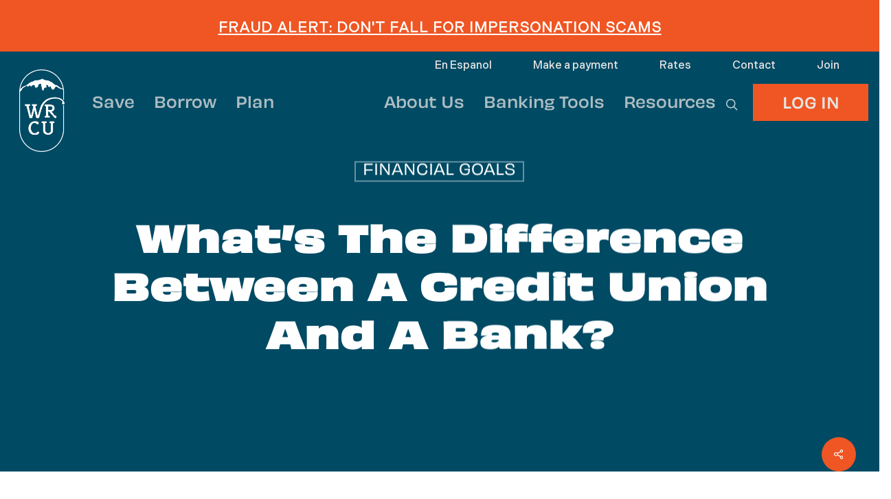

--- FILE ---
content_type: text/html; charset=UTF-8
request_url: https://whiterivercu.com/news/whats-the-difference-between-a-credit-union-and-a-bank/
body_size: 34362
content:
<!DOCTYPE html>

<html lang="en-US" class="no-js">
<head>

	<meta charset="UTF-8">

	<meta name="viewport" content="width=device-width, initial-scale=1, maximum-scale=1, user-scalable=0" /><meta name='robots' content='index, follow, max-image-preview:large, max-snippet:-1, max-video-preview:-1' />
<link rel="preload" href="https://whiterivercu.com/wp-content/themes/salient/css/fonts/icomoon.woff" as="font" type="font/woff" crossorigin /><link rel="preload" href="https://whiterivercu.com/wp-content/themes/salient/css/fonts/fontawesome-webfont.woff?v=4.2" as="font" type="font/woff" crossorigin /><link rel="preload" href="https://whiterivercu.com/wp-content/themes/salient/css/fonts/OpenSans-Regular.woff" as="font" type="font/woff" crossorigin /><link rel="preload" href="https://whiterivercu.com/wp-content/themes/salient/css/fonts/OpenSans-Light.woff" as="font" type="font/woff" crossorigin /><link rel="preload" href="https://whiterivercu.com/wp-content/themes/salient/css/fonts/OpenSans-SemiBold.woff" as="font" type="font/woff" crossorigin /><link rel="preload" href="https://whiterivercu.com/wp-content/themes/salient/css/fonts/OpenSans-Bold.woff" as="font" type="font/woff" crossorigin /><link rel="preload" href="https://whiterivercu.com/wp-content/themes/salient-wrcu/fonts/ItaliaStd-Medium.otf" as="font" type="font/otf" crossorigin /><link rel="preload" href="https://whiterivercu.com/wp-content/themes/salient-wrcu/fonts/ITC-Italia-Medium.woff" as="font" type="font/woff" crossorigin />
	<!-- This site is optimized with the Yoast SEO plugin v26.6 - https://yoast.com/wordpress/plugins/seo/ -->
	<title>Difference Between a Credit Union and a Bank - WRCU</title>
	<meta name="description" content="What is the difference between a Credit Union and Bank? Learn more about the pros and cons of a Credit Union vs. Bank." />
	<link rel="canonical" href="https://whiterivercu.com/news/whats-the-difference-between-a-credit-union-and-a-bank/" />
	<meta property="og:locale" content="en_US" />
	<meta property="og:type" content="article" />
	<meta property="og:title" content="Difference Between a Credit Union and a Bank - WRCU" />
	<meta property="og:description" content="What is the difference between a Credit Union and Bank? Learn more about the pros and cons of a Credit Union vs. Bank." />
	<meta property="og:url" content="https://whiterivercu.com/news/whats-the-difference-between-a-credit-union-and-a-bank/" />
	<meta property="og:site_name" content="White River Credit Union" />
	<meta property="article:publisher" content="https://www.facebook.com/WhiteRiverCreditUnion/" />
	<meta property="article:published_time" content="2021-11-30T01:01:46+00:00" />
	<meta property="article:modified_time" content="2023-02-14T23:48:16+00:00" />
	<meta property="og:image" content="https://whiterivercu.com/wp-content/uploads/2021/08/WRCU-119a.jpg-p1a0l9d0gr1bok1vgt158e9fcgmo-scaled.jpg" />
	<meta property="og:image:width" content="2560" />
	<meta property="og:image:height" content="1707" />
	<meta property="og:image:type" content="image/jpeg" />
	<meta name="author" content="Abigail Quam" />
	<meta name="twitter:card" content="summary_large_image" />
	<meta name="twitter:creator" content="@whiterivercu" />
	<meta name="twitter:site" content="@whiterivercu" />
	<meta name="twitter:label1" content="Written by" />
	<meta name="twitter:data1" content="Abigail Quam" />
	<meta name="twitter:label2" content="Est. reading time" />
	<meta name="twitter:data2" content="4 minutes" />
	<!-- / Yoast SEO plugin. -->


<link rel='dns-prefetch' href='//maps.googleapis.com' />
<link rel='dns-prefetch' href='//meet.jit.si' />
<link rel='dns-prefetch' href='//fonts.googleapis.com' />
<link rel='dns-prefetch' href='//use.typekit.net' />
<link rel='dns-prefetch' href='//pro.fontawesome.com' />
<link rel="alternate" type="application/rss+xml" title="White River Credit Union &raquo; Feed" href="https://whiterivercu.com/feed/" />
<link rel="alternate" type="application/rss+xml" title="White River Credit Union &raquo; Comments Feed" href="https://whiterivercu.com/comments/feed/" />
<link rel="alternate" type="application/rss+xml" title="White River Credit Union &raquo; What’s the Difference Between a Credit Union and a Bank? Comments Feed" href="https://whiterivercu.com/news/whats-the-difference-between-a-credit-union-and-a-bank/feed/" />
<link rel="alternate" title="oEmbed (JSON)" type="application/json+oembed" href="https://whiterivercu.com/wp-json/oembed/1.0/embed?url=https%3A%2F%2Fwhiterivercu.com%2Fnews%2Fwhats-the-difference-between-a-credit-union-and-a-bank%2F" />
<link rel="alternate" title="oEmbed (XML)" type="text/xml+oembed" href="https://whiterivercu.com/wp-json/oembed/1.0/embed?url=https%3A%2F%2Fwhiterivercu.com%2Fnews%2Fwhats-the-difference-between-a-credit-union-and-a-bank%2F&#038;format=xml" />
<link rel="preload" href="https://whiterivercu.com/wp-content/themes/salient/css/font-awesome-legacy.min.css" as="style" media="all" onload="this.onload=null;this.rel='stylesheet'">
<link rel="stylesheet" href="https://whiterivercu.com/wp-content/themes/salient/css/font-awesome-legacy.min.css" media="all">
<noscript><link rel="stylesheet" href="https://whiterivercu.com/wp-content/themes/salient/css/font-awesome-legacy.min.css" media="all"></noscript>
<!--[if IE]><link rel="stylesheet" href="https://whiterivercu.com/wp-content/themes/salient/css/font-awesome-legacy.min.css" media="all"><![endif]-->
<link rel="preload" href="https://pro.fontawesome.com/releases/v5.10.0/css/all.css" as="style" media="all" onload="this.onload=null;this.rel='stylesheet'">
<link rel="stylesheet" href="https://pro.fontawesome.com/releases/v5.10.0/css/all.css" media="all">
<noscript><link rel="stylesheet" href="https://pro.fontawesome.com/releases/v5.10.0/css/all.css" media="all"></noscript>
<!--[if IE]><link rel="stylesheet" href="https://pro.fontawesome.com/releases/v5.10.0/css/all.css" media="all"><![endif]-->
<link rel="preload" href="https://fonts.googleapis.com/css2?family=Noto+Sans:ital,wght@0,400;0,700;1,400&#038;family=Poppins:ital,wght@0,700;0,800;0,900&#038;family=obviously-variable:ital,wght@0,400;0,500;0,600;0,700;0,800&#038;family=indivisible-variable:ital,wght@0,400;0,500&#038;family=Montserrat:ital,wght@0,400;0,600;1,400&#038;family=Italia+Medium,+serif:ital,wght@0,400&#038;display=swap" as="style" media="all" onload="this.onload=null;this.rel='stylesheet'">
<link rel="stylesheet" href="https://fonts.googleapis.com/css2?family=Noto+Sans:ital,wght@0,400;0,700;1,400&#038;family=Poppins:ital,wght@0,700;0,800;0,900&#038;family=obviously-variable:ital,wght@0,400;0,500;0,600;0,700;0,800&#038;family=indivisible-variable:ital,wght@0,400;0,500&#038;family=Montserrat:ital,wght@0,400;0,600;1,400&#038;family=Italia+Medium,+serif:ital,wght@0,400&#038;display=swap" media="all">
<noscript><link rel="stylesheet" href="https://fonts.googleapis.com/css2?family=Noto+Sans:ital,wght@0,400;0,700;1,400&#038;family=Poppins:ital,wght@0,700;0,800;0,900&#038;family=obviously-variable:ital,wght@0,400;0,500;0,600;0,700;0,800&#038;family=indivisible-variable:ital,wght@0,400;0,500&#038;family=Montserrat:ital,wght@0,400;0,600;1,400&#038;family=Italia+Medium,+serif:ital,wght@0,400&#038;display=swap" media="all"></noscript>
<!--[if IE]><link rel="stylesheet" href="https://fonts.googleapis.com/css2?family=Noto+Sans:ital,wght@0,400;0,700;1,400&#038;family=Poppins:ital,wght@0,700;0,800;0,900&#038;family=obviously-variable:ital,wght@0,400;0,500;0,600;0,700;0,800&#038;family=indivisible-variable:ital,wght@0,400;0,500&#038;family=Montserrat:ital,wght@0,400;0,600;1,400&#038;family=Italia+Medium,+serif:ital,wght@0,400&#038;display=swap" media="all"><![endif]-->
<style id='wp-img-auto-sizes-contain-inline-css' type='text/css'>
img:is([sizes=auto i],[sizes^="auto," i]){contain-intrinsic-size:3000px 1500px}
/*# sourceURL=wp-img-auto-sizes-contain-inline-css */
</style>
<style id='wp-block-library-inline-css' type='text/css'>
:root{--wp-block-synced-color:#7a00df;--wp-block-synced-color--rgb:122,0,223;--wp-bound-block-color:var(--wp-block-synced-color);--wp-editor-canvas-background:#ddd;--wp-admin-theme-color:#007cba;--wp-admin-theme-color--rgb:0,124,186;--wp-admin-theme-color-darker-10:#006ba1;--wp-admin-theme-color-darker-10--rgb:0,107,160.5;--wp-admin-theme-color-darker-20:#005a87;--wp-admin-theme-color-darker-20--rgb:0,90,135;--wp-admin-border-width-focus:2px}@media (min-resolution:192dpi){:root{--wp-admin-border-width-focus:1.5px}}.wp-element-button{cursor:pointer}:root .has-very-light-gray-background-color{background-color:#eee}:root .has-very-dark-gray-background-color{background-color:#313131}:root .has-very-light-gray-color{color:#eee}:root .has-very-dark-gray-color{color:#313131}:root .has-vivid-green-cyan-to-vivid-cyan-blue-gradient-background{background:linear-gradient(135deg,#00d084,#0693e3)}:root .has-purple-crush-gradient-background{background:linear-gradient(135deg,#34e2e4,#4721fb 50%,#ab1dfe)}:root .has-hazy-dawn-gradient-background{background:linear-gradient(135deg,#faaca8,#dad0ec)}:root .has-subdued-olive-gradient-background{background:linear-gradient(135deg,#fafae1,#67a671)}:root .has-atomic-cream-gradient-background{background:linear-gradient(135deg,#fdd79a,#004a59)}:root .has-nightshade-gradient-background{background:linear-gradient(135deg,#330968,#31cdcf)}:root .has-midnight-gradient-background{background:linear-gradient(135deg,#020381,#2874fc)}:root{--wp--preset--font-size--normal:16px;--wp--preset--font-size--huge:42px}.has-regular-font-size{font-size:1em}.has-larger-font-size{font-size:2.625em}.has-normal-font-size{font-size:var(--wp--preset--font-size--normal)}.has-huge-font-size{font-size:var(--wp--preset--font-size--huge)}.has-text-align-center{text-align:center}.has-text-align-left{text-align:left}.has-text-align-right{text-align:right}.has-fit-text{white-space:nowrap!important}#end-resizable-editor-section{display:none}.aligncenter{clear:both}.items-justified-left{justify-content:flex-start}.items-justified-center{justify-content:center}.items-justified-right{justify-content:flex-end}.items-justified-space-between{justify-content:space-between}.screen-reader-text{border:0;clip-path:inset(50%);height:1px;margin:-1px;overflow:hidden;padding:0;position:absolute;width:1px;word-wrap:normal!important}.screen-reader-text:focus{background-color:#ddd;clip-path:none;color:#444;display:block;font-size:1em;height:auto;left:5px;line-height:normal;padding:15px 23px 14px;text-decoration:none;top:5px;width:auto;z-index:100000}html :where(.has-border-color){border-style:solid}html :where([style*=border-top-color]){border-top-style:solid}html :where([style*=border-right-color]){border-right-style:solid}html :where([style*=border-bottom-color]){border-bottom-style:solid}html :where([style*=border-left-color]){border-left-style:solid}html :where([style*=border-width]){border-style:solid}html :where([style*=border-top-width]){border-top-style:solid}html :where([style*=border-right-width]){border-right-style:solid}html :where([style*=border-bottom-width]){border-bottom-style:solid}html :where([style*=border-left-width]){border-left-style:solid}html :where(img[class*=wp-image-]){height:auto;max-width:100%}:where(figure){margin:0 0 1em}html :where(.is-position-sticky){--wp-admin--admin-bar--position-offset:var(--wp-admin--admin-bar--height,0px)}@media screen and (max-width:600px){html :where(.is-position-sticky){--wp-admin--admin-bar--position-offset:0px}}

/*# sourceURL=wp-block-library-inline-css */
</style><style id='wp-block-separator-inline-css' type='text/css'>
@charset "UTF-8";.wp-block-separator{border:none;border-top:2px solid}:root :where(.wp-block-separator.is-style-dots){height:auto;line-height:1;text-align:center}:root :where(.wp-block-separator.is-style-dots):before{color:currentColor;content:"···";font-family:serif;font-size:1.5em;letter-spacing:2em;padding-left:2em}.wp-block-separator.is-style-dots{background:none!important;border:none!important}
/*# sourceURL=https://whiterivercu.com/wp-includes/blocks/separator/style.min.css */
</style>
<style id='global-styles-inline-css' type='text/css'>
:root{--wp--preset--aspect-ratio--square: 1;--wp--preset--aspect-ratio--4-3: 4/3;--wp--preset--aspect-ratio--3-4: 3/4;--wp--preset--aspect-ratio--3-2: 3/2;--wp--preset--aspect-ratio--2-3: 2/3;--wp--preset--aspect-ratio--16-9: 16/9;--wp--preset--aspect-ratio--9-16: 9/16;--wp--preset--color--black: #000000;--wp--preset--color--cyan-bluish-gray: #abb8c3;--wp--preset--color--white: #ffffff;--wp--preset--color--pale-pink: #f78da7;--wp--preset--color--vivid-red: #cf2e2e;--wp--preset--color--luminous-vivid-orange: #ff6900;--wp--preset--color--luminous-vivid-amber: #fcb900;--wp--preset--color--light-green-cyan: #7bdcb5;--wp--preset--color--vivid-green-cyan: #00d084;--wp--preset--color--pale-cyan-blue: #8ed1fc;--wp--preset--color--vivid-cyan-blue: #0693e3;--wp--preset--color--vivid-purple: #9b51e0;--wp--preset--gradient--vivid-cyan-blue-to-vivid-purple: linear-gradient(135deg,rgb(6,147,227) 0%,rgb(155,81,224) 100%);--wp--preset--gradient--light-green-cyan-to-vivid-green-cyan: linear-gradient(135deg,rgb(122,220,180) 0%,rgb(0,208,130) 100%);--wp--preset--gradient--luminous-vivid-amber-to-luminous-vivid-orange: linear-gradient(135deg,rgb(252,185,0) 0%,rgb(255,105,0) 100%);--wp--preset--gradient--luminous-vivid-orange-to-vivid-red: linear-gradient(135deg,rgb(255,105,0) 0%,rgb(207,46,46) 100%);--wp--preset--gradient--very-light-gray-to-cyan-bluish-gray: linear-gradient(135deg,rgb(238,238,238) 0%,rgb(169,184,195) 100%);--wp--preset--gradient--cool-to-warm-spectrum: linear-gradient(135deg,rgb(74,234,220) 0%,rgb(151,120,209) 20%,rgb(207,42,186) 40%,rgb(238,44,130) 60%,rgb(251,105,98) 80%,rgb(254,248,76) 100%);--wp--preset--gradient--blush-light-purple: linear-gradient(135deg,rgb(255,206,236) 0%,rgb(152,150,240) 100%);--wp--preset--gradient--blush-bordeaux: linear-gradient(135deg,rgb(254,205,165) 0%,rgb(254,45,45) 50%,rgb(107,0,62) 100%);--wp--preset--gradient--luminous-dusk: linear-gradient(135deg,rgb(255,203,112) 0%,rgb(199,81,192) 50%,rgb(65,88,208) 100%);--wp--preset--gradient--pale-ocean: linear-gradient(135deg,rgb(255,245,203) 0%,rgb(182,227,212) 50%,rgb(51,167,181) 100%);--wp--preset--gradient--electric-grass: linear-gradient(135deg,rgb(202,248,128) 0%,rgb(113,206,126) 100%);--wp--preset--gradient--midnight: linear-gradient(135deg,rgb(2,3,129) 0%,rgb(40,116,252) 100%);--wp--preset--font-size--small: 13px;--wp--preset--font-size--medium: 20px;--wp--preset--font-size--large: 36px;--wp--preset--font-size--x-large: 42px;--wp--preset--spacing--20: 0.44rem;--wp--preset--spacing--30: 0.67rem;--wp--preset--spacing--40: 1rem;--wp--preset--spacing--50: 1.5rem;--wp--preset--spacing--60: 2.25rem;--wp--preset--spacing--70: 3.38rem;--wp--preset--spacing--80: 5.06rem;--wp--preset--shadow--natural: 6px 6px 9px rgba(0, 0, 0, 0.2);--wp--preset--shadow--deep: 12px 12px 50px rgba(0, 0, 0, 0.4);--wp--preset--shadow--sharp: 6px 6px 0px rgba(0, 0, 0, 0.2);--wp--preset--shadow--outlined: 6px 6px 0px -3px rgb(255, 255, 255), 6px 6px rgb(0, 0, 0);--wp--preset--shadow--crisp: 6px 6px 0px rgb(0, 0, 0);}:root { --wp--style--global--content-size: 1300px;--wp--style--global--wide-size: 1300px; }:where(body) { margin: 0; }.wp-site-blocks > .alignleft { float: left; margin-right: 2em; }.wp-site-blocks > .alignright { float: right; margin-left: 2em; }.wp-site-blocks > .aligncenter { justify-content: center; margin-left: auto; margin-right: auto; }:where(.is-layout-flex){gap: 0.5em;}:where(.is-layout-grid){gap: 0.5em;}.is-layout-flow > .alignleft{float: left;margin-inline-start: 0;margin-inline-end: 2em;}.is-layout-flow > .alignright{float: right;margin-inline-start: 2em;margin-inline-end: 0;}.is-layout-flow > .aligncenter{margin-left: auto !important;margin-right: auto !important;}.is-layout-constrained > .alignleft{float: left;margin-inline-start: 0;margin-inline-end: 2em;}.is-layout-constrained > .alignright{float: right;margin-inline-start: 2em;margin-inline-end: 0;}.is-layout-constrained > .aligncenter{margin-left: auto !important;margin-right: auto !important;}.is-layout-constrained > :where(:not(.alignleft):not(.alignright):not(.alignfull)){max-width: var(--wp--style--global--content-size);margin-left: auto !important;margin-right: auto !important;}.is-layout-constrained > .alignwide{max-width: var(--wp--style--global--wide-size);}body .is-layout-flex{display: flex;}.is-layout-flex{flex-wrap: wrap;align-items: center;}.is-layout-flex > :is(*, div){margin: 0;}body .is-layout-grid{display: grid;}.is-layout-grid > :is(*, div){margin: 0;}body{padding-top: 0px;padding-right: 0px;padding-bottom: 0px;padding-left: 0px;}:root :where(.wp-element-button, .wp-block-button__link){background-color: #32373c;border-width: 0;color: #fff;font-family: inherit;font-size: inherit;font-style: inherit;font-weight: inherit;letter-spacing: inherit;line-height: inherit;padding-top: calc(0.667em + 2px);padding-right: calc(1.333em + 2px);padding-bottom: calc(0.667em + 2px);padding-left: calc(1.333em + 2px);text-decoration: none;text-transform: inherit;}.has-black-color{color: var(--wp--preset--color--black) !important;}.has-cyan-bluish-gray-color{color: var(--wp--preset--color--cyan-bluish-gray) !important;}.has-white-color{color: var(--wp--preset--color--white) !important;}.has-pale-pink-color{color: var(--wp--preset--color--pale-pink) !important;}.has-vivid-red-color{color: var(--wp--preset--color--vivid-red) !important;}.has-luminous-vivid-orange-color{color: var(--wp--preset--color--luminous-vivid-orange) !important;}.has-luminous-vivid-amber-color{color: var(--wp--preset--color--luminous-vivid-amber) !important;}.has-light-green-cyan-color{color: var(--wp--preset--color--light-green-cyan) !important;}.has-vivid-green-cyan-color{color: var(--wp--preset--color--vivid-green-cyan) !important;}.has-pale-cyan-blue-color{color: var(--wp--preset--color--pale-cyan-blue) !important;}.has-vivid-cyan-blue-color{color: var(--wp--preset--color--vivid-cyan-blue) !important;}.has-vivid-purple-color{color: var(--wp--preset--color--vivid-purple) !important;}.has-black-background-color{background-color: var(--wp--preset--color--black) !important;}.has-cyan-bluish-gray-background-color{background-color: var(--wp--preset--color--cyan-bluish-gray) !important;}.has-white-background-color{background-color: var(--wp--preset--color--white) !important;}.has-pale-pink-background-color{background-color: var(--wp--preset--color--pale-pink) !important;}.has-vivid-red-background-color{background-color: var(--wp--preset--color--vivid-red) !important;}.has-luminous-vivid-orange-background-color{background-color: var(--wp--preset--color--luminous-vivid-orange) !important;}.has-luminous-vivid-amber-background-color{background-color: var(--wp--preset--color--luminous-vivid-amber) !important;}.has-light-green-cyan-background-color{background-color: var(--wp--preset--color--light-green-cyan) !important;}.has-vivid-green-cyan-background-color{background-color: var(--wp--preset--color--vivid-green-cyan) !important;}.has-pale-cyan-blue-background-color{background-color: var(--wp--preset--color--pale-cyan-blue) !important;}.has-vivid-cyan-blue-background-color{background-color: var(--wp--preset--color--vivid-cyan-blue) !important;}.has-vivid-purple-background-color{background-color: var(--wp--preset--color--vivid-purple) !important;}.has-black-border-color{border-color: var(--wp--preset--color--black) !important;}.has-cyan-bluish-gray-border-color{border-color: var(--wp--preset--color--cyan-bluish-gray) !important;}.has-white-border-color{border-color: var(--wp--preset--color--white) !important;}.has-pale-pink-border-color{border-color: var(--wp--preset--color--pale-pink) !important;}.has-vivid-red-border-color{border-color: var(--wp--preset--color--vivid-red) !important;}.has-luminous-vivid-orange-border-color{border-color: var(--wp--preset--color--luminous-vivid-orange) !important;}.has-luminous-vivid-amber-border-color{border-color: var(--wp--preset--color--luminous-vivid-amber) !important;}.has-light-green-cyan-border-color{border-color: var(--wp--preset--color--light-green-cyan) !important;}.has-vivid-green-cyan-border-color{border-color: var(--wp--preset--color--vivid-green-cyan) !important;}.has-pale-cyan-blue-border-color{border-color: var(--wp--preset--color--pale-cyan-blue) !important;}.has-vivid-cyan-blue-border-color{border-color: var(--wp--preset--color--vivid-cyan-blue) !important;}.has-vivid-purple-border-color{border-color: var(--wp--preset--color--vivid-purple) !important;}.has-vivid-cyan-blue-to-vivid-purple-gradient-background{background: var(--wp--preset--gradient--vivid-cyan-blue-to-vivid-purple) !important;}.has-light-green-cyan-to-vivid-green-cyan-gradient-background{background: var(--wp--preset--gradient--light-green-cyan-to-vivid-green-cyan) !important;}.has-luminous-vivid-amber-to-luminous-vivid-orange-gradient-background{background: var(--wp--preset--gradient--luminous-vivid-amber-to-luminous-vivid-orange) !important;}.has-luminous-vivid-orange-to-vivid-red-gradient-background{background: var(--wp--preset--gradient--luminous-vivid-orange-to-vivid-red) !important;}.has-very-light-gray-to-cyan-bluish-gray-gradient-background{background: var(--wp--preset--gradient--very-light-gray-to-cyan-bluish-gray) !important;}.has-cool-to-warm-spectrum-gradient-background{background: var(--wp--preset--gradient--cool-to-warm-spectrum) !important;}.has-blush-light-purple-gradient-background{background: var(--wp--preset--gradient--blush-light-purple) !important;}.has-blush-bordeaux-gradient-background{background: var(--wp--preset--gradient--blush-bordeaux) !important;}.has-luminous-dusk-gradient-background{background: var(--wp--preset--gradient--luminous-dusk) !important;}.has-pale-ocean-gradient-background{background: var(--wp--preset--gradient--pale-ocean) !important;}.has-electric-grass-gradient-background{background: var(--wp--preset--gradient--electric-grass) !important;}.has-midnight-gradient-background{background: var(--wp--preset--gradient--midnight) !important;}.has-small-font-size{font-size: var(--wp--preset--font-size--small) !important;}.has-medium-font-size{font-size: var(--wp--preset--font-size--medium) !important;}.has-large-font-size{font-size: var(--wp--preset--font-size--large) !important;}.has-x-large-font-size{font-size: var(--wp--preset--font-size--x-large) !important;}
/*# sourceURL=global-styles-inline-css */
</style>

<link rel='stylesheet' id='wp-components-css' href='https://whiterivercu.com/wp-includes/css/dist/components/style.min.css' type='text/css' media='all' />
<link rel='stylesheet' id='wp-preferences-css' href='https://whiterivercu.com/wp-includes/css/dist/preferences/style.min.css' type='text/css' media='all' />
<link rel='stylesheet' id='wp-block-editor-css' href='https://whiterivercu.com/wp-includes/css/dist/block-editor/style.min.css' type='text/css' media='all' />
<link rel='stylesheet' id='popup-maker-block-library-style-css' href='https://whiterivercu.com/wp-content/plugins/popup-maker/dist/packages/block-library-style.css' type='text/css' media='all' />
<link rel='stylesheet' id='formcraft-common-css' href='https://whiterivercu.com/wp-content/plugins/formcraft3/dist/formcraft-common.css' type='text/css' media='all' />
<link rel='stylesheet' id='formcraft-form-css' href='https://whiterivercu.com/wp-content/plugins/formcraft3/dist/form.css' type='text/css' media='all' />
<link rel='stylesheet' id='salient-social-css' href='https://whiterivercu.com/wp-content/plugins/salient-social/css/style.css' type='text/css' media='all' />
<style id='salient-social-inline-css' type='text/css'>

  .sharing-default-minimal .nectar-love.loved,
  body .nectar-social[data-color-override="override"].fixed > a:before, 
  body .nectar-social[data-color-override="override"].fixed .nectar-social-inner a,
  .sharing-default-minimal .nectar-social[data-color-override="override"] .nectar-social-inner a:hover,
  .nectar-social.vertical[data-color-override="override"] .nectar-social-inner a:hover {
    background-color: #ef5623;
  }
  .nectar-social.hover .nectar-love.loved,
  .nectar-social.hover > .nectar-love-button a:hover,
  .nectar-social[data-color-override="override"].hover > div a:hover,
  #single-below-header .nectar-social[data-color-override="override"].hover > div a:hover,
  .nectar-social[data-color-override="override"].hover .share-btn:hover,
  .sharing-default-minimal .nectar-social[data-color-override="override"] .nectar-social-inner a {
    border-color: #ef5623;
  }
  #single-below-header .nectar-social.hover .nectar-love.loved i,
  #single-below-header .nectar-social.hover[data-color-override="override"] a:hover,
  #single-below-header .nectar-social.hover[data-color-override="override"] a:hover i,
  #single-below-header .nectar-social.hover .nectar-love-button a:hover i,
  .nectar-love:hover i,
  .hover .nectar-love:hover .total_loves,
  .nectar-love.loved i,
  .nectar-social.hover .nectar-love.loved .total_loves,
  .nectar-social.hover .share-btn:hover, 
  .nectar-social[data-color-override="override"].hover .nectar-social-inner a:hover,
  .nectar-social[data-color-override="override"].hover > div:hover span,
  .sharing-default-minimal .nectar-social[data-color-override="override"] .nectar-social-inner a:not(:hover) i,
  .sharing-default-minimal .nectar-social[data-color-override="override"] .nectar-social-inner a:not(:hover) {
    color: #ef5623;
  }
/*# sourceURL=salient-social-inline-css */
</style>
<link rel='stylesheet' id='salient-child-theme-style-css' href='https://whiterivercu.com/wp-content/themes/salient-wrcu/style.css' type='text/css' media='all' />
<link rel='stylesheet' id='salient-grid-system-css' href='https://whiterivercu.com/wp-content/themes/salient/css/build/grid-system.css' type='text/css' media='all' />
<link rel='stylesheet' id='main-styles-css' href='https://whiterivercu.com/wp-content/themes/salient/css/build/style.css' type='text/css' media='all' />
<style id='main-styles-inline-css' type='text/css'>

		@font-face{
		     font-family:'Open Sans';
		     src:url('https://whiterivercu.com/wp-content/themes/salient/css/fonts/OpenSans-Light.woff') format('woff');
		     font-weight:300;
		     font-style:normal; 
		}
		 @font-face{
		     font-family:'Open Sans';
		     src:url('https://whiterivercu.com/wp-content/themes/salient/css/fonts/OpenSans-Regular.woff') format('woff');
		     font-weight:400;
		     font-style:normal; 
		}
		 @font-face{
		     font-family:'Open Sans';
		     src:url('https://whiterivercu.com/wp-content/themes/salient/css/fonts/OpenSans-SemiBold.woff') format('woff');
		     font-weight:600;
		     font-style:normal; 
		}
		 @font-face{
		     font-family:'Open Sans';
		     src:url('https://whiterivercu.com/wp-content/themes/salient/css/fonts/OpenSans-Bold.woff') format('woff');
		     font-weight:700;
		     font-style:normal; 
		}
/*# sourceURL=main-styles-inline-css */
</style>
<link rel='stylesheet' id='nectar-header-layout-left-aligned-css' href='https://whiterivercu.com/wp-content/themes/salient/css/build/header/header-layout-menu-left-aligned.css' type='text/css' media='all' />
<link rel='stylesheet' id='nectar-header-megamenu-css' href='https://whiterivercu.com/wp-content/themes/salient/css/build/header/header-megamenu.css' type='text/css' media='all' />
<link rel='stylesheet' id='nectar-header-secondary-nav-css' href='https://whiterivercu.com/wp-content/themes/salient/css/build/header/header-secondary-nav.css' type='text/css' media='all' />
<link rel='stylesheet' id='nectar-single-styles-css' href='https://whiterivercu.com/wp-content/themes/salient/css/build/single.css' type='text/css' media='all' />
<link rel='stylesheet' id='responsive-css' href='https://whiterivercu.com/wp-content/themes/salient/css/build/responsive.css' type='text/css' media='all' />
<link rel='stylesheet' id='skin-ascend-css' href='https://whiterivercu.com/wp-content/themes/salient/css/build/ascend.css' type='text/css' media='all' />
<link rel='stylesheet' id='salient-wp-menu-dynamic-css' href='https://whiterivercu.com/wp-content/uploads/salient/menu-dynamic.css' type='text/css' media='all' />
<link rel='stylesheet' id='evcal_cal_default-css' href='//whiterivercu.com/wp-content/plugins/eventON/assets/css/eventon_styles.css' type='text/css' media='all' />
<link rel='stylesheet' id='evo_font_icons-css' href='//whiterivercu.com/wp-content/plugins/eventON/assets/fonts/all.css' type='text/css' media='all' />
<link rel='stylesheet' id='eventon_dynamic_styles-css' href='//whiterivercu.com/wp-content/plugins/eventON/assets/css/eventon_dynamic_styles.css' type='text/css' media='all' />
<link rel='stylesheet' id='evo_fc_styles-css' href='https://whiterivercu.com/wp-content/plugins/eventon-full-cal/assets/fc_styles.css' type='text/css' media='all' />
<link rel='stylesheet' id='dynamic-css-css' href='https://whiterivercu.com/wp-content/uploads/salient/salient-dynamic-styles.css' type='text/css' media='all' />
<style id='dynamic-css-inline-css' type='text/css'>
#page-header-bg[data-post-hs="default_minimal"] .inner-wrap{text-align:center}#page-header-bg[data-post-hs="default_minimal"] .inner-wrap >a,.material #page-header-bg.fullscreen-header .inner-wrap >a{color:#fff;font-weight:600;border:var(--nectar-border-thickness) solid rgba(255,255,255,0.4);padding:4px 10px;margin:5px 6px 0px 5px;display:inline-block;transition:all 0.2s ease;-webkit-transition:all 0.2s ease;font-size:14px;line-height:18px}body.material #page-header-bg.fullscreen-header .inner-wrap >a{margin-bottom:15px;}body.material #page-header-bg.fullscreen-header .inner-wrap >a{border:none;padding:6px 10px}body[data-button-style^="rounded"] #page-header-bg[data-post-hs="default_minimal"] .inner-wrap >a,body[data-button-style^="rounded"].material #page-header-bg.fullscreen-header .inner-wrap >a{border-radius:100px}body.single [data-post-hs="default_minimal"] #single-below-header span,body.single .heading-title[data-header-style="default_minimal"] #single-below-header span{line-height:14px;}#page-header-bg[data-post-hs="default_minimal"] #single-below-header{text-align:center;position:relative;z-index:100}#page-header-bg[data-post-hs="default_minimal"] #single-below-header span{float:none;display:inline-block}#page-header-bg[data-post-hs="default_minimal"] .inner-wrap >a:hover,#page-header-bg[data-post-hs="default_minimal"] .inner-wrap >a:focus{border-color:transparent}#page-header-bg.fullscreen-header .avatar,#page-header-bg[data-post-hs="default_minimal"] .avatar{border-radius:100%}#page-header-bg.fullscreen-header .meta-author span,#page-header-bg[data-post-hs="default_minimal"] .meta-author span{display:block}#page-header-bg.fullscreen-header .meta-author img{margin-bottom:0;height:50px;width:auto}#page-header-bg[data-post-hs="default_minimal"] .meta-author img{margin-bottom:0;height:40px;width:auto}#page-header-bg[data-post-hs="default_minimal"] .author-section{position:absolute;bottom:30px}#page-header-bg.fullscreen-header .meta-author,#page-header-bg[data-post-hs="default_minimal"] .meta-author{font-size:18px}#page-header-bg.fullscreen-header .author-section .meta-date,#page-header-bg[data-post-hs="default_minimal"] .author-section .meta-date{font-size:12px;color:rgba(255,255,255,0.8)}#page-header-bg.fullscreen-header .author-section .meta-date i{font-size:12px}#page-header-bg[data-post-hs="default_minimal"] .author-section .meta-date i{font-size:11px;line-height:14px}#page-header-bg[data-post-hs="default_minimal"] .author-section .avatar-post-info{position:relative;top:-5px}#page-header-bg.fullscreen-header .author-section a,#page-header-bg[data-post-hs="default_minimal"] .author-section a{display:block;margin-bottom:-2px}#page-header-bg[data-post-hs="default_minimal"] .author-section a{font-size:14px;line-height:14px}#page-header-bg.fullscreen-header .author-section a:hover,#page-header-bg[data-post-hs="default_minimal"] .author-section a:hover{color:rgba(255,255,255,0.85)!important}#page-header-bg.fullscreen-header .author-section,#page-header-bg[data-post-hs="default_minimal"] .author-section{width:100%;z-index:10;text-align:center}#page-header-bg.fullscreen-header .author-section{margin-top:25px;}#page-header-bg.fullscreen-header .author-section span,#page-header-bg[data-post-hs="default_minimal"] .author-section span{padding-left:0;line-height:20px;font-size:20px}#page-header-bg.fullscreen-header .author-section .avatar-post-info,#page-header-bg[data-post-hs="default_minimal"] .author-section .avatar-post-info{margin-left:10px}#page-header-bg.fullscreen-header .author-section .avatar-post-info,#page-header-bg.fullscreen-header .author-section .meta-author,#page-header-bg[data-post-hs="default_minimal"] .author-section .avatar-post-info,#page-header-bg[data-post-hs="default_minimal"] .author-section .meta-author{text-align:left;display:inline-block;top:9px}@media only screen and (min-width :690px) and (max-width :999px){body.single-post #page-header-bg[data-post-hs="default_minimal"]{padding-top:10%;padding-bottom:10%;}}@media only screen and (max-width :690px){#ajax-content-wrap #page-header-bg[data-post-hs="default_minimal"] #single-below-header span:not(.rich-snippet-hidden),#ajax-content-wrap .row.heading-title[data-header-style="default_minimal"] .col.section-title span.meta-category{display:inline-block;}.container-wrap[data-remove-post-comment-number="0"][data-remove-post-author="0"][data-remove-post-date="0"] .heading-title[data-header-style="default_minimal"] #single-below-header > span,#page-header-bg[data-post-hs="default_minimal"] .span_6[data-remove-post-comment-number="0"][data-remove-post-author="0"][data-remove-post-date="0"] #single-below-header > span{padding:0 8px;}.container-wrap[data-remove-post-comment-number="0"][data-remove-post-author="0"][data-remove-post-date="0"] .heading-title[data-header-style="default_minimal"] #single-below-header span,#page-header-bg[data-post-hs="default_minimal"] .span_6[data-remove-post-comment-number="0"][data-remove-post-author="0"][data-remove-post-date="0"] #single-below-header span{font-size:13px;line-height:10px;}.material #page-header-bg.fullscreen-header .author-section{margin-top:5px;}#page-header-bg.fullscreen-header .author-section{bottom:20px;}#page-header-bg.fullscreen-header .author-section .meta-date:not(.updated){margin-top:-4px;display:block;}#page-header-bg.fullscreen-header .author-section .avatar-post-info{margin:10px 0 0 0;}}#page-header-bg h1,#page-header-bg .subheader,.nectar-box-roll .overlaid-content h1,.nectar-box-roll .overlaid-content .subheader,#page-header-bg #portfolio-nav a i,body .section-title #portfolio-nav a:hover i,.page-header-no-bg h1,.page-header-no-bg span,#page-header-bg #portfolio-nav a i,#page-header-bg span,#page-header-bg #single-below-header a:hover,#page-header-bg #single-below-header a:focus,#page-header-bg.fullscreen-header .author-section a{color:#ffffff!important;}body #page-header-bg .pinterest-share i,body #page-header-bg .facebook-share i,body #page-header-bg .linkedin-share i,body #page-header-bg .twitter-share i,body #page-header-bg .google-plus-share i,body #page-header-bg .icon-salient-heart,body #page-header-bg .icon-salient-heart-2{color:#ffffff;}#page-header-bg[data-post-hs="default_minimal"] .inner-wrap > a:not(:hover){color:#ffffff;border-color:rgba(255,255,255,0.4);}.single #page-header-bg #single-below-header > span{border-color:rgba(255,255,255,0.4);}body .section-title #portfolio-nav a:hover i{opacity:0.75;}.single #page-header-bg .blog-title #single-meta .nectar-social.hover > div a,.single #page-header-bg .blog-title #single-meta > div a,.single #page-header-bg .blog-title #single-meta ul .n-shortcode a,#page-header-bg .blog-title #single-meta .nectar-social.hover .share-btn{border-color:rgba(255,255,255,0.4);}.single #page-header-bg .blog-title #single-meta .nectar-social.hover > div a:hover,#page-header-bg .blog-title #single-meta .nectar-social.hover .share-btn:hover,.single #page-header-bg .blog-title #single-meta div > a:hover,.single #page-header-bg .blog-title #single-meta ul .n-shortcode a:hover,.single #page-header-bg .blog-title #single-meta ul li:not(.meta-share-count):hover > a{border-color:rgba(255,255,255,1);}.single #page-header-bg #single-meta div span,.single #page-header-bg #single-meta > div a,.single #page-header-bg #single-meta > div i{color:#ffffff!important;}.single #page-header-bg #single-meta ul .meta-share-count .nectar-social a i{color:rgba(255,255,255,0.7)!important;}.single #page-header-bg #single-meta ul .meta-share-count .nectar-social a:hover i{color:rgba(255,255,255,1)!important;}.no-rgba #header-space{display:none;}@media only screen and (max-width:999px){body #header-space[data-header-mobile-fixed="1"]{display:none;}#header-outer[data-mobile-fixed="false"]{position:absolute;}}@media only screen and (max-width:999px){body:not(.nectar-no-flex-height) #header-space[data-secondary-header-display="full"]:not([data-header-mobile-fixed="false"]){display:block!important;margin-bottom:-126px;}#header-space[data-secondary-header-display="full"][data-header-mobile-fixed="false"]{display:none;}}@media only screen and (min-width:1000px){#header-space{display:none;}.nectar-slider-wrap.first-section,.parallax_slider_outer.first-section,.full-width-content.first-section,.parallax_slider_outer.first-section .swiper-slide .content,.nectar-slider-wrap.first-section .swiper-slide .content,#page-header-bg,.nder-page-header,#page-header-wrap,.full-width-section.first-section{margin-top:0!important;}body #page-header-bg,body #page-header-wrap{height:210px;}body #search-outer{z-index:100000;}}@media only screen and (min-width:1000px){#page-header-wrap.fullscreen-header,#page-header-wrap.fullscreen-header #page-header-bg,html:not(.nectar-box-roll-loaded) .nectar-box-roll > #page-header-bg.fullscreen-header,.nectar_fullscreen_zoom_recent_projects,#nectar_fullscreen_rows:not(.afterLoaded) > div,#nectar_fullscreen_rows:not(.afterLoaded) > section{height:100vh;}.wpb_row.vc_row-o-full-height.top-level,.wpb_row.vc_row-o-full-height.top-level > .col.span_12{min-height:100vh;}#page-header-bg[data-alignment-v="middle"] .span_6 .inner-wrap,#page-header-bg[data-alignment-v="top"] .span_6 .inner-wrap,.blog-archive-header.color-bg .container{padding-top:calc(201px + var(--nectar_hook_before_nav_content_height,0px));}#page-header-wrap.container #page-header-bg .span_6 .inner-wrap{padding-top:0;}.nectar-slider-wrap[data-fullscreen="true"]:not(.loaded),.nectar-slider-wrap[data-fullscreen="true"]:not(.loaded) .swiper-container{height:calc(100vh + 2px)!important;}.admin-bar .nectar-slider-wrap[data-fullscreen="true"]:not(.loaded),.admin-bar .nectar-slider-wrap[data-fullscreen="true"]:not(.loaded) .swiper-container{height:calc(100vh - 30px)!important;}}@media only screen and (max-width:999px){#page-header-bg[data-alignment-v="middle"]:not(.fullscreen-header) .span_6 .inner-wrap,#page-header-bg[data-alignment-v="top"] .span_6 .inner-wrap,.blog-archive-header.color-bg .container{padding-top:calc(125px + var(--nectar_hook_before_nav_content_height,0px));}.vc_row.top-level.full-width-section:not(.full-width-ns) > .span_12,#page-header-bg[data-alignment-v="bottom"] .span_6 .inner-wrap{padding-top:100px;}}@media only screen and (max-width:690px){.vc_row.top-level.full-width-section:not(.full-width-ns) > .span_12{padding-top:125px;}.vc_row.top-level.full-width-content .nectar-recent-posts-single_featured .recent-post-container > .inner-wrap{padding-top:100px;}}@media only screen and (max-width:999px) and (min-width:691px){#page-header-bg[data-alignment-v="middle"]:not(.fullscreen-header) .span_6 .inner-wrap,#page-header-bg[data-alignment-v="top"] .span_6 .inner-wrap,.vc_row.top-level.full-width-section:not(.full-width-ns) > .span_12{padding-top:165px;}}@media only screen and (max-width:999px){.full-width-ns .nectar-slider-wrap .swiper-slide[data-y-pos="middle"] .content,.full-width-ns .nectar-slider-wrap .swiper-slide[data-y-pos="top"] .content{padding-top:30px;}}@media only screen and (max-width:999px){.using-mobile-browser #nectar_fullscreen_rows:not(.afterLoaded):not([data-mobile-disable="on"]) > div{height:calc(100vh - 76px);}.using-mobile-browser .wpb_row.vc_row-o-full-height.top-level,.using-mobile-browser .wpb_row.vc_row-o-full-height.top-level > .col.span_12,[data-permanent-transparent="1"].using-mobile-browser .wpb_row.vc_row-o-full-height.top-level,[data-permanent-transparent="1"].using-mobile-browser .wpb_row.vc_row-o-full-height.top-level > .col.span_12{min-height:calc(100vh - 76px);}html:not(.nectar-box-roll-loaded) .nectar-box-roll > #page-header-bg.fullscreen-header,.nectar_fullscreen_zoom_recent_projects,.nectar-slider-wrap[data-fullscreen="true"]:not(.loaded),.nectar-slider-wrap[data-fullscreen="true"]:not(.loaded) .swiper-container,#nectar_fullscreen_rows:not(.afterLoaded):not([data-mobile-disable="on"]) > div{height:calc(100vh - 1px);}.wpb_row.vc_row-o-full-height.top-level,.wpb_row.vc_row-o-full-height.top-level > .col.span_12{min-height:calc(100vh - 1px);}body[data-transparent-header="false"] #ajax-content-wrap.no-scroll{min-height:calc(100vh - 1px);height:calc(100vh - 1px);}}.blog_next_prev_buttons{background-color:#004a64;}.screen-reader-text,.nectar-skip-to-content:not(:focus){border:0;clip:rect(1px,1px,1px,1px);clip-path:inset(50%);height:1px;margin:-1px;overflow:hidden;padding:0;position:absolute!important;width:1px;word-wrap:normal!important;}.row .col img:not([srcset]){width:auto;}.row .col img.img-with-animation.nectar-lazy:not([srcset]){width:100%;}
.showondesktop {
    display:block;
}
.showonmobile {
    display:none;
}

.blue-text{
    color: #004a64;
}
.lite-text{
    color: #e7e4e1;
}
body a, body .wpb_wrapper p a,
.text-orange{
    color: #ef5623;
}

h2 {
    line-height: 1.15em!important;
}

.light,
body[data-header-color="light"] .light {
  color: #E7E4E1 !important;
}

.light h1, .light h2, .light h3, .light h4, .light h5, .light h6, .light p {
    color: #E7E4E1;
}

/* ****************
   *** Learn and Manage menu headers */
   
li#menu-item-12643 a:hover, li#menu-item-12644 a:hover {
    text-decoration:none!important;
}




/* *********************************
   *** RESOURCES sub-menu widths ***
   ********************************* */
   
#top nav>ul>#menu-item-10509.megamenu>ul>li {
    width:16.66667%;
    padding-left:10px;
}   

/* POPUP Heading color */

.pum-theme-2431 .pum-title, .pum-theme-default-theme .pum-title {
    color:#fff!important;
}

.pum-theme-2427 .pum-content + .pum-close, .pum-theme-wrcu-alert .pum-content + .pum-close {
    bottom: unset!important;
    top: 5px!important;
    right: 5px!important;
    padding: 18px!important;
}

.pum-overlay.pum-active,
.pum-overlay.pum-active .popmake.active {
opacity: 1 !important;
display: block !important
}

/* STANDARDIZE HEADER, SLIDER, and FORMS BUTTONS font variations */
.splash-slider .cta-btn,
#top .menu-title-text span,
body .pre-footer #mc_embed_signup .mc-field-group.signup input,
html .formcraft-css .fc-form .form-element .submit-cover .submit-button {
    font-variation-settings: 'ital' 0, 'wdth' 100, 'wght' 600 !important;
    font-weight: 500!important;
    font-size:20px!important;
}

/* FIX BLOG HEADER LOGO DISPLAY */
#header-outer[data-transparent-header="true"].transparent >header #logo img.dark-version, #header-outer[data-transparent-header="true"].light-text >header #logo img.dark-version, #header-outer[data-transparent-header="true"].transparent.dark-slide >header #logo img, #header-outer[data-transparent-header="true"].dark-text >header #logo img, #header-outer[data-transparent-header="true"].dark-text.side-widget-open >header #logo img.dark-version {
    opacity:1!important;
}

/* Fixing the backwards typing */
html body #search-outer {
    transform: scale(1,0);
}

/* Cookie consent bar with Popup Maker | LR 2020-11-03 */
#popmake-7674 .popmake-content p {
	font-family: 'indivisible-variable', sans-serif;
	font-size: 15px;
	line-height: 27px;
	font-weight: 300;
	padding-right: 15%;
	padding-bottom: 0;
}

body #popmake-7674 .pum-content.popmake-content + button.pum-close {
	padding: 10px 30px;
	text-transform: uppercase;
	border: none;
    background-color: #ef5623!important;
    font-family: obviously-variable;
    text-transform: uppercase!important;
    letter-spacing: 0;
    font-size: 20px;
    font-variation-settings: 'ital' 0, 'wdth' 100, 'wght' 600 !important;
}

#image404 {
  text-align:right;"
}

#rocky404 {
  width:90%; 
  height:auto;
  margin-top:-50px;
}
#outter404 {
  width:80%;
  margin:0 auto;
}

body #ajax-content-wrap #error-404 h1 {
  font-size:200px;
  line-height:150px;
}

body #ajax-content-wrap #error-404 h2 {
  font-size:54px;
  line-height:50px;
}

img.numbers123 {
    margin:-20px auto 0 auto;
}

img.numbers2 {
    margin:-3px auto 0 auto;
}

img.burstimage {
   margin: 0 15px -15px 15px!important;
   display:inline-block!important;
}

.blacktext, ul.blacktext li {
    color:#000000!important;
}

ul.blacktext li a {
    color:#000000!important;
    font-weight:normal !important;
}

.spacingbottom30, ul.spacingbottom30 li {
    margin-bottom:30px;
}


.whitetext, ul.whitetext li {
    color:#ffffff!important;
}


ul.whitetext li a {
    color:#ffffff!important;
    font-weight:normal !important;
}


.narrowcontent {
    margin-left:30%;
    margin-right:30%;
}

.smallerh3 {
    font-size:30px!important;
    margin-bottom:22px!important;
}


.swoosharrowdown {
    margin-left:40%;
    margin-top:-10px;
}

.rockykids {
    margin-top:-20px;
}

.font18, ul.font18 li {
    font-size:18px;
}

.centerall {
    text-align:center!important;
    margin-left:auto!important;
    margin-right:auto!important;
}

.marginslr12 .col {
    padding-left:12%;
    padding-right:12%;
}

.marginslr15 .col {
    padding-left:15%;
    padding-right:15%;
}

.marginslr20 .col {
    padding-left:20%;
    padding-right:20%;
}

.marginslr25 .col {
    padding-left:25%;
    padding-right:25%;
}

.marginslr30 .col {
    padding-left:30%;
    padding-right:30%;
}

/* for the comparison tables on the Savings Pages */

.heading-line h4 {
    text-transform:none!important;
}

.heading-line h2 {
    letter-spacing: 0px!important;
    font-weight: 200!important;
}



@media screen and (min-width: 1000px) {
  .centerondesktop {
      text-align:center;
  }
}


@media screen and (max-width: 1500px) {
    .swoosharrowdown {
        margin-left:40%;
        margin-top:0px;
    }
    .marginslr12 .col {
        padding-left:0;
        padding-right:0;
    }
    
    .marginslr15 .col {
        padding-left:3%;
        padding-right:3%;
    }
    
    .marginslr20 .col {
        padding-left:10%;
        padding-right:10%;
    }
    
    .marginslr25 .col {
        padding-left:10%;
        padding-right:10%;
    }
    
    .marginslr30 .col {
        padding-left:20%;
        padding-right:20%;
    }
}

@media screen and (max-width: 1400px) {
  body #ajax-content-wrap #error-404 h1 {
    font-size:150px;
    line-height:120px;
  }

  body #ajax-content-wrap #error-404 h2 {
    font-size:44px;
    line-height:50px;
  }
  #rocky404 {
    margin-top:-30px;
  }

}


@media screen and (max-width: 1280px) {
    .marginslr12 .col {
        padding-left:0;
        padding-right:0;
    }
    
    .marginslr15 .col {
        padding-left:3%;
        padding-right:3%;
    }
    
    .marginslr20 .col {
        padding-left:10%;
        padding-right:10%;
    }
    
    .marginslr25 .col {
        padding-left:10%;
        padding-right:10%;
    }
    
    .marginslr30 .col {
        padding-left:20%;
        padding-right:20%;
    }
}
@media screen and (max-width: 1200px) {
  body #ajax-content-wrap #error-404 h1 {
    font-size:120px;
    line-height:110px;
  }

  body #ajax-content-wrap #error-404 h2 {
    font-size:38px;
    line-height:48px;
  }
  #rocky404 {
    margin-top:0px;
  }
    .marginslr12 .col {
        padding-left:0;
        padding-right:0;
    }
    
    .marginslr15 .col {
        padding-left:3%;
        padding-right:3%;
    }
    
    .marginslr20 .col {
        padding-left:4%;
        padding-right:4%;
    }
    
    .marginslr25 .col {
        padding-left:10%;
        padding-right:10%;
    }
    
    .marginslr30 .col {
        padding-left:18%;
        padding-right:18%;
    }
        
}

@media screen and (max-width: 1120px) {
   .marginslr20 .col {
        padding-left:3%;
        padding-right:3%;
    }
    .narrowcontent {
        margin-left:15%;
        margin-right:15%;
    }

 }

@media screen and (max-width: 1063px) {
  body #ajax-content-wrap #error-404 h1 {
    font-size:110px;
    line-height:100px;
  }

  body #ajax-content-wrap #error-404 h2 {
    font-size:30px;
    line-height:40px;
  }
  #rocky404 {
    margin-top:0px;
  }
    .marginslr12 .col {
        padding-left:0;
        padding-right:0;
    }
    
    .marginslr15 .col {
        padding-left:3%;
        padding-right:3%;
    }
    
    .marginslr20 .col {
        padding-left:3%;
        padding-right:3%;
    }
    
    .marginslr25 .col {
        padding-left:7%;
        padding-right:7%;
    }
    
    .marginslr30 .col {
        padding-left:7%;
        padding-right:7%;
    }
  
}

@media screen and (max-width: 1020px) {
   .marginslr20 .col {
        padding-left:2%;
        padding-right:2%;
    }
 }

@media screen and (max-width: 999px) {
    .showondesktop {
        display:none
    }
    .showonmobile {
        display:block
    }

  #image404 {
    text-align:center;
  }
  
  .mobilesectionpaddingtop {
      padding-top:9%!important;
  }
  
  .rockykids {
    margin-top:5px;
  }
  
  .centerformobile {
      text-align:center;
  }
  
  .leftformobile {
      text-align:left;
  }
  
  
  .piggybank {
      margin-top:15px;
  }

  #rocky404 {
    width:70%; 
    height:auto;
    margin:-20px auto 0 auto;
  }
  
  img.numbers123 {
    margin:0 0 20px 0!important;
  }

  img.numbers2 {
    margin:0 0 20px 0!important;
  }


  .hideonmobile {
      display:none!important;
  }
  
    .marginslr12 .col {
        padding-left:0;
        padding-right:0;
    }
    
    .marginslr15 .col {
        padding-left:3%;
        padding-right:3%;
    }
    
    .marginslr20 .col {
        padding-left:2%;
        padding-right:2%;
    }
    
    .marginslr25 .col {
        padding-left:5%;
        padding-right:5%;
    }
    
    .marginslr30 .col {
        padding-left:5%;
        padding-right:5%;
    }
}

@media screen and (max-width: 1000px) {
	#popmake-7674 .popmake-content p {
		padding-right: 20%;
	}
	#popmake-7674 .popmake-content p br {
		display: none;
	}
}

@media screen and (max-width: 767px) {
    #popmake-7674 .popmake-content p {
		font-size: 14px;
		line-height: 22px;
		padding-right: 0;
		padding-bottom: 10px;
		margin-bottom: 8px;
	}
   body #popmake-7674 .pum-content.popmake-content + button.pum-close {
        position: relative;
        left: 0;
        bottom: 0;
        transform: none;
    }
    .marginslr12 .col {
        padding-left:0;
        padding-right:0;
    }
    
    .marginslr15 .col {
        padding-left:0;
        padding-right:0;
    }
    
    .marginslr20 .col {
        padding-left:0;
        padding-right:0;
    }
    
    .marginslr25 .col {
        padding-left:1%;
        padding-right:1%;
    }
    
    .marginslr30 .col {
        padding-left:1%;
        padding-right:1%;
    }
    .narrowcontent {
        margin-left:4%;
        margin-right:4%;
    }
    img.burstimage {
        display:none!important;
    }

}

/* *****************************************
 *******  LOANS & SCHEDULE STYLES *********
 ***************************************** */
 
.loansctabox, .loansctaboxwhite {
    padding:114px 7%!important;
}

.loanscta-row {
    /* border-bottom:2px solid #F2F2F2!important; */
}

.loansctaboxwhite {
    background-color:#d2d2d2!important;
    
}

.loansctabox h2 {
    color:#fff!important;
}

.loansctaboxwhite h2 {
    color: #014b63!important;
}

.loansdarkfont p {
    color:#2d2d2d!important;
}


/* *****************************************
 *******  Header MEnu Navigation *********
 ***************************************** */
 
 #top .menu-title-text{
     font-size: 22px;
     font-weight: 400;
     color: #e7e4e1;
 }
 #top .sub-menu .menu-title-text{
     font-size: 24px;
     font-weight: 400;
     color: #004a64;
 }
 #header-secondary-outer .menu-title-text{
     font-size: 16px;
      color: #e7e4e1;
 }
.right-aligned-menu-items li:nth-last-child(2){
    order: 1;
    width: 200px;
}
.right-aligned-menu-items li:nth-last-child(2) .menu-title-text{
    font-size: 20px;
    font-weight: 600;

}
.right-aligned-menu-items li:nth-last-child(2) a:before{
    height: 54px !important;
    top: calc(50% - 4px) !important;
    padding: 0 !important;
}
.right-aligned-menu-items li:nth-last-child(2) a{
    display: flex !important;
    width: 100%;
    justify-content: center;
}
#search-btn a{
    border: none !important;
    padding: 0 !important;
}
#search-btn{
    margin: 0 !important;
}
#header-secondary-outer{
    background-color: transparent !important;
}
#header-secondary-outer nav>ul>li:last-child,
#header-outer{
    border: none !important;
}
.icon-salient-search:before{
    color: #fff !important;
}
#header-outer #top nav >ul > .megamenu > ul.sub-menu li.mega-cta .menu-title-text{
    color: #e7e4e1;
}
ul.sub-menu> li> a{
    justify-content: flex-start !important;
}
ul.sub-menu> li a{
    margin-bottom: 15px !important;
}
#top nav ul li{
    float: none !important;
}
.sf-menu>li ul{
    width: unset !important;
}
a#logo{
    margin-top:0 !important;
}
#header-secondary-outer> .container nav> ul.sf-menu> li> a,
#header-secondary-outer{
    padding-bottom: 0 !important;   
}
#header-secondary-outer, #header-secondary-outer>.container, #header-secondary-outer>.container>nav{
    min-height: unset !important;
}
#header-secondary-outer ul{
    height: unset !important;
}
#header-outer> #top nav > ul > li .icon-salient-search,
#header-outer> #top nav > ul > li > a{
    margin-top: -30px !important;
}
#page-header-bg,
#page-header-wrap{
    height: unset !important;
}
#header-outer nav>ul>.megamenu {
    position: inherit !important;
}
#menu-item-10515> ul.sub-menu{
    display: flex !important;
}
#header-outer #top nav > ul > .megamenu > ul.sub-menu li ul.sub-menu li{
    width: 100%;
}
#header-outer #top nav > ul > .megamenu > ul.sub-menu li a,
#header-outer #top nav > ul > .megamenu > ul.sub-menu li ul.sub-menu li a{
    justify-content: center !important;
}
#header-outer #top nav > ul > .megamenu > ul.sub-menu li ul.sub-menu li a span{
    color: #333;
}
#header-outer #top nav > ul > .megamenu > ul.sub-menu li ul.sub-menu li a:hover span{
    color: #004a64;
}
#header-space{
    height: 190px;
}
@media screen and (max-width: 1150px){
    #top .menu-title-text{
        font-size: 18px;
    }
    .right-aligned-menu-items li:nth-last-child(2){
        width: 120px;
    }
    .right-aligned-menu-items li:nth-last-child(2) a:before {
        height: 30px !important;
        top: calc(50% - 2px) !important;
    }
    #header-secondary-outer .menu-title-text{
        font-size: 12px;
     }
     #header-secondary-outer ul.sf-menu li a{
        padding: 10px !important;
     }
}

/* *****************************************
 *******  Splash Header Headline *********
 ***************************************** */

.nectar-split-heading> .heading-line{
    padding-top: 15px;
}
.swiper-slide .content p, body .vc_text_separator div {
    font-family: indivisible-variable;
    font-size: 18px;
    line-height: 28px;
    font-weight: 400;
}
    
/* *****************************************
 *******  Footer styles *********
 ***************************************** */
 
 body #footer-outer .wrcu-bottom-footer p {
    font-size: 16px !important;
    line-height: 28px !important;
    color: #bab8b6;
}
body .pre-footer .newsletter .nectar-split-heading h3{
    color: #004a64 !important;
    font-size: 28px !important;
    font-weight: 700 !important;
}
body .nectar-split-heading h2{
    font-family: 'indivisible-variable';
    letter-spacing: 4px;
    font-size: 20px;
    line-height: 30px;
    text-transform: uppercase;
    color: #bab8b6;
}
body #footer-outer #footer-widgets ul li{
    font-size: 20px !important;
    line-height: 28px !important;
}
.wp-block-separator{
    border: 1px solid #afafaf;
    margin-bottom: 40px;
}
.pre-footer input:not([type="submit"]){
    background-color: transparent !important;
    border: 1px solid #BAB8B6 !important;
}
.newsletter{
    border-top: none !important;
}
.mce_inline_error{
    background-color: #676D42 !important;
}


/* *****************************************
 *******  Blog Archive styles *********
 ***************************************** */
 
 .post-area article.masonry-blog-item{
    width: 25% !important;
 }
 .post-area article.masonry-blog-item .post-header{
     max-width: unset !important;
 }
 .post-area article.masonry-blog-item .article-content-wrap{
    background: #fff;
    max-width: 90%;
    left: 5%;
    bottom: 15px;
    box-shadow: 0px 3px 6px #00000029;
    border-radius: 15px;
    text-align: left;
 }
 .ascend .auto_meta_overlaid_spaced .masonry-blog-item .article-content-wrap, .auto_meta_overlaid_spaced .masonry-blog-item .article-content-wrap{
    padding: 10% 5% !important;
 }
.auto_meta_overlaid_spaced .masonry-blog-item .meta-category a{
    color: #bab8b6 !important;
    font-size: clamp(12px, 1.041666vw, 20px);
    line-height: 12px!important;
    letter-spacing: 4px;
    text-transform: uppercase;
    text-decoration: none;
    font-family: indivisible-variable;
    margin: 0 !important;
 }
 .auto_meta_overlaid_spaced .masonry-blog-item .meta-category a:not(a:last-child):after{
    content: ',';
}
 .post-area article.masonry-blog-item .post-header> h3.title> a{
    color: #333333 !important;
    text-decoration: none !important;
    font-size: clamp(14px, 1.35vw, 26px) !important;
    line-height: clamp(18px, 1.875vw, 36px) !important;
 }
 .post-area article.masonry-blog-item> .inner-wrap> .post-content{
    height: 26.3541vw !important; 
 }
  .post-area article.masonry-blog-item> .inner-wrap{
    border-radius: 15px;
  }
  .col.span_6.section-title.blog-title{
    padding-top: 200px !important;
    transform: translateY(-25%) !important;
  }
 @media only screen and (max-width: 999px){
    .post-area article.masonry-blog-item{
        width: 50% !important;
    }
    .post-area article.masonry-blog-item> .inner-wrap> .post-content{
        height: 450px !important;
    }
 }
  @media only screen and (max-width: 690px){
    .post-area article.masonry-blog-item{
        width: 100% !important;
    }
  }
  
  
/* *****************************************
 *******  Tabs and Toggles *********
 ***************************************** */
 
div[data-style="default"] .toggle > .toggle-title a, div[data-style="default"] .toggle > .toggle-title{
        font-family: obviously-variable!important;
        font-size: 16px;
        line-height: 22px;


}

body .wpb_content_element .tabbed .wpb_tabs_nav li a{
        font-family: obviously-variable!important;
        font-size: 16px!important;
        line-height: 22px;
}

/*Change arrow link text globally*/
.iwithtext a:not(.lite-text){
    color: #ef5623 !important;
}
.iwithtext a{
    text-decoration: none !important;
    font-weight: 600 !important;
}
.iwithtext .iwt-text{
    color: #e7e4e1;
}
.nectar-fancy-ul a{
    color: #ef5623 !important;
}
.nectar-fancy-ul i.fa-long-arrow-right:before{
    content: url(/wp-content/uploads/2024/02/arrows-long-right-svgrepo-com-1.svg) !important;
}
.nectar-fancy-ul i.extra-color-3.fa-long-arrow-right:before{
    content: url(/wp-content/uploads/2024/02/arrows-long-right-svgrepo-com-1-1.svg) !important;
}


/*Global Fonts*/
body h1{
    font-variation-settings: 'ital' 0, 'wdth' 150, 'wght' 700 !important;
}
body h3, .row .col h3, body h2{
    font-variation-settings: 'ital' 0, 'wdth' 100, 'wght' 600 !important;
}
body h4, .row .col h4, p, li{
    font-variation-settings: 'wght' 500;
}
.iwt-text p, .iwt-text strong, .iwt-text a, .iwt-text{
    font-family: obviously-variable !important;
    font-variation-settings: 'ital' 0, 'wdth' 100, 'wght' 600 !important;
}
.nectar-button span{
    font-variation-settings: 'ital' 0, 'wdth' 100, 'wght' 600 !important;
    font-size: 20px !important;
}
body b, body strong, body .bold, body em{
    font-family: unset !important;
}
body em{
    font-weight: unset !important;
}
.price-table> .pricing-column h4{
    font-family: "poster-gothic-round-atf" !important;
}
.splash-header .iconRight{
    min-width: fit-content;   
}

#header-outer #alert-banner a, #header-outer #alert-banner p {
    color: #fff!important;
    font-size: 21px!important;
}

#header-outer #alert-banner {
    padding: 28px 20px!important;
    font-size: 35px!important;
    background:#EF5623!important;
    height: 75px!important;
}
/*# sourceURL=dynamic-css-inline-css */
</style>
<link rel='stylesheet' id='salient-child-style-css' href='https://whiterivercu.com/wp-content/themes/salient-wrcu/style.css' type='text/css' media='all' />
<link rel='stylesheet' id='wrcu-fonts-css' href='https://use.typekit.net/wwi5men.css' type='text/css' media='' />
<link rel='stylesheet' id='wrcu-italia-font-css' href='https://whiterivercu.com/wp-content/themes/salient-wrcu/fonts/ITC-Italia-Medium.woff' type='text/css' media='' />
<script type="text/javascript" src="https://whiterivercu.com/wp-includes/js/jquery/jquery.min.js" id="jquery-core-js"></script>
<script type="text/javascript" id="evo-inlinescripts-header-js-after">
/* <![CDATA[ */
jQuery(document).ready(function($){});
//# sourceURL=evo-inlinescripts-header-js-after
/* ]]> */
</script>
<script type="text/javascript" src="https://whiterivercu.com/wp-content/cache/wpo-minify/1766099940/assets/wpo-minify-header-6f6607b3.min.js" id="wpo_min-header-1-js"></script>
<script></script><link rel="https://api.w.org/" href="https://whiterivercu.com/wp-json/" /><link rel="alternate" title="JSON" type="application/json" href="https://whiterivercu.com/wp-json/wp/v2/posts/8389" /><link rel="EditURI" type="application/rsd+xml" title="RSD" href="https://whiterivercu.com/xmlrpc.php?rsd" />

<link rel='shortlink' href='https://whiterivercu.com/?p=8389' />
<meta name="cdp-version" content="1.5.0" /><meta name="google-site-verification" content="vrULgWmofPbCe1-jdTQqv94T0Z9gPQI9U1eXuFR7xtE" />
<!-- Google Tag Manager -->
<script>(function(w,d,s,l,i){w[l]=w[l]||[];w[l].push({'gtm.start':
new Date().getTime(),event:'gtm.js'});var f=d.getElementsByTagName(s)[0],
j=d.createElement(s),dl=l!='dataLayer'?'&l='+l:'';j.async=true;j.src=
'https://www.googletagmanager.com/gtm.js?id='+i+dl;f.parentNode.insertBefore(j,f);
})(window,document,'script','dataLayer','GTM-WBM4V69');</script>
<!-- End Google Tag Manager -->            <meta name="ti-site-data" content="eyJyIjoiMTowITc6MCEzMDowIiwibyI6Imh0dHBzOlwvXC93aGl0ZXJpdmVyY3UuY29tXC93cC1hZG1pblwvYWRtaW4tYWpheC5waHA/YWN0aW9uPXRpX29ubGluZV91c2Vyc19nb29nbGUmYW1wO3A9JTJGbmV3cyUyRndoYXRzLXRoZS1kaWZmZXJlbmNlLWJldHdlZW4tYS1jcmVkaXQtdW5pb24tYW5kLWEtYmFuayUyRiZhbXA7X3dwbm9uY2U9OTU4ZTRlYjI5ZSJ9" /><style type="text/css"> .comments-link { display: none; } </style><script type="text/javascript"> var root = document.getElementsByTagName( "html" )[0]; root.setAttribute( "class", "js" ); </script><script type="application/ld+json">
{
  "@context": "https://schema.org",
  "@type": "BankOrCreditUnion",
  "name": "White River Credit Union",
  "image": "https://whiterivercu.com/wp-content/uploads/2020/07/wrcu_logo_spaced.png",
  "@id": "",
  "url": "https://whiterivercu.com/",
  "telephone": "3608254833",
  "address": {
    "@type": "PostalAddress",
    "streetAddress": "1499 Garrett Street",
    "addressLocality": "Enumclaw",
    "addressRegion": "WA",
    "postalCode": "98022",
    "addressCountry": "US"
  },
  "geo": {
    "@type": "GeoCoordinates",
    "latitude": 47.2007602,
    "longitude": -121.986472
  },
  "openingHoursSpecification": [{
    "@type": "OpeningHoursSpecification",
    "dayOfWeek": [
      "Monday",
      "Tuesday",
      "Wednesday",
      "Thursday"
    ],
    "opens": "09:00",
    "closes": "17:00"
  },{
    "@type": "OpeningHoursSpecification",
    "dayOfWeek": "Friday",
    "opens": "09:00",
    "closes": "18:00"
  },{
    "@type": "OpeningHoursSpecification",
    "dayOfWeek": "Saturday",
    "opens": "09:00",
    "closes": "13:00"
  }]
}
</script>

<script type="text/javascript">
            function postLink(link) {
                var f = document.createElement("form");
                f.method = 'post';
                f.action = link;
                document.body.appendChild(f);
                f.submit();
            }
        </script>

<script>
jQuery(document).ready(function() {

  jQuery('.lightbox, .lightbox a').magnificPopup({
    type:'inline',
    midClick: true
  });
  
});
</script>

<script>
jQuery(document).ready(function() {
jQuery('.right-aligned-menu-items> nav> ul> li').addClass('megamenu')
});
</script><meta name="generator" content="Powered by WPBakery Page Builder - drag and drop page builder for WordPress."/>
<noscript><style> .wpb_animate_when_almost_visible { opacity: 1; }</style></noscript>	
<link data-pagespeed-no-defer data-nowprocket data-wpacu-skip data-no-optimize data-noptimize rel='stylesheet' id='main-styles-non-critical-css' href='https://whiterivercu.com/wp-content/themes/salient/css/build/style-non-critical.css' type='text/css' media='all' />
<link data-pagespeed-no-defer data-nowprocket data-wpacu-skip data-no-optimize data-noptimize rel='stylesheet' id='magnific-css' href='https://whiterivercu.com/wp-content/themes/salient/css/build/plugins/magnific.css' type='text/css' media='all' />
<link data-pagespeed-no-defer data-nowprocket data-wpacu-skip data-no-optimize data-noptimize rel='stylesheet' id='nectar-ocm-core-css' href='https://whiterivercu.com/wp-content/themes/salient/css/build/off-canvas/core.css' type='text/css' media='all' />
</head>


<body class="wp-singular post-template-default single single-post postid-8389 single-format-standard wp-theme-salient wp-child-theme-salient-wrcu ascend wpb-js-composer js-comp-ver-8.6.1 vc_responsive" data-footer-reveal="false" data-footer-reveal-shadow="none" data-header-format="menu-left-aligned" data-body-border="off" data-boxed-style="" data-header-breakpoint="1000" data-dropdown-style="minimal" data-cae="linear" data-cad="650" data-megamenu-width="full-width" data-aie="none" data-ls="magnific" data-apte="standard" data-hhun="1" data-fancy-form-rcs="default" data-form-style="default" data-form-submit="regular" data-is="minimal" data-button-style="default" data-user-account-button="false" data-flex-cols="true" data-col-gap="default" data-header-inherit-rc="false" data-header-search="true" data-animated-anchors="true" data-ajax-transitions="false" data-full-width-header="true" data-slide-out-widget-area="true" data-slide-out-widget-area-style="slide-out-from-right" data-user-set-ocm="off" data-loading-animation="none" data-bg-header="true" data-responsive="1" data-ext-responsive="true" data-ext-padding="90" data-header-resize="0" data-header-color="custom" data-cart="false" data-remove-m-parallax="" data-remove-m-video-bgs="" data-m-animate="1" data-force-header-trans-color="light" data-smooth-scrolling="0" data-permanent-transparent="false" >

	<script type="text/javascript">
	 (function(window, document) {

		document.documentElement.classList.remove("no-js");

		if(navigator.userAgent.match(/(Android|iPod|iPhone|iPad|BlackBerry|IEMobile|Opera Mini)/)) {
			document.body.className += " using-mobile-browser mobile ";
		}
		if(navigator.userAgent.match(/Mac/) && navigator.maxTouchPoints && navigator.maxTouchPoints > 2) {
			document.body.className += " using-ios-device ";
		}

		if( !("ontouchstart" in window) ) {

			var body = document.querySelector("body");
			var winW = window.innerWidth;
			var bodyW = body.clientWidth;

			if (winW > bodyW + 4) {
				body.setAttribute("style", "--scroll-bar-w: " + (winW - bodyW - 4) + "px");
			} else {
				body.setAttribute("style", "--scroll-bar-w: 0px");
			}
		}

	 })(window, document);
   </script><nav aria-label="Skip links" class="nectar-skip-to-content-wrap"><a href="#ajax-content-wrap" class="nectar-skip-to-content">Skip to main content</a></nav>	
	<div id="header-space"  data-header-mobile-fixed='1'></div> 
	
	
	<div id="header-outer" data-has-menu="true" data-has-buttons="yes" data-header-button_style="default" data-using-pr-menu="true" data-mobile-fixed="1" data-ptnm="false" data-lhe="default" data-user-set-bg="#004a64" data-format="menu-left-aligned" data-permanent-transparent="false" data-megamenu-rt="0" data-remove-fixed="1" data-header-resize="0" data-cart="false" data-transparency-option="" data-box-shadow="small" data-shrink-num="10" data-using-secondary="1" data-using-logo="1" data-logo-height="120" data-m-logo-height="100" data-padding="28" data-full-width="true" data-condense="false" data-transparent-header="true" data-transparent-shadow-helper="false" data-remove-border="false" class="transparent">

					<div id="alert-banner">
				<a href="https://whiterivercu.com/news/fraud-alert-dont-fall-for-impersonation-scams/" target="_blank">FRAUD ALERT: DON'T FALL FOR IMPERSONATION SCAMS</a>
			</div>
		
		
	<div id="header-secondary-outer" class="menu-left-aligned" data-mobile="default" data-remove-fixed="1" data-lhe="default" data-secondary-text="false" data-full-width="true" data-mobile-fixed="1" data-permanent-transparent="false" >
		<div class="container">
			<nav aria-label="Secondary Navigation">
				<ul id="social"></ul>					<ul class="sf-menu">
						<li id="menu-item-7248" class="menu-item menu-item-type-post_type menu-item-object-page nectar-regular-menu-item menu-item-7248"><a href="https://whiterivercu.com/en-espanol/"><span class="menu-title-text">En Espanol</span></a></li>
<li id="menu-item-7188" class="menu-item menu-item-type-custom menu-item-object-custom nectar-regular-menu-item menu-item-7188"><a target="_blank" rel="noopener" href="https://gateway.gravitylink.net/pay/bnkt6jhpww6h1csh1/85qspIUG"><span class="menu-title-text">Make a payment</span></a></li>
<li id="menu-item-4707" class="menu-item menu-item-type-post_type menu-item-object-page nectar-regular-menu-item menu-item-4707"><a href="https://whiterivercu.com/rates/"><span class="menu-title-text">Rates</span></a></li>
<li id="menu-item-11366" class="menu-item menu-item-type-post_type menu-item-object-page nectar-regular-menu-item menu-item-11366"><a href="https://whiterivercu.com/contact-us/"><span class="menu-title-text">Contact</span></a></li>
<li id="menu-item-7223" class="menu-item menu-item-type-post_type menu-item-object-page nectar-regular-menu-item menu-item-7223"><a href="https://whiterivercu.com/join/"><span class="menu-title-text">Join</span></a></li>
					</ul>
					
			</nav>
		</div>
	</div>


<header id="top" role="banner" aria-label="Main Menu">
		<div class="container">
		<div class="row">
			<div class="col span_3">
								<a id="logo" href="https://whiterivercu.com" data-supplied-ml-starting-dark="false" data-supplied-ml-starting="false" data-supplied-ml="true" >
					<img class="stnd skip-lazy default-logo dark-version" width="500" height="890" alt="White River Credit Union" src="https://whiterivercu.com/wp-content/uploads/2024/01/wrcu-acronym-rushing-waters-rgb-500px-w-72ppi.png" srcset="https://whiterivercu.com/wp-content/uploads/2024/01/wrcu-acronym-rushing-waters-rgb-500px-w-72ppi.png 1x, https://whiterivercu.com/wp-content/uploads/2024/01/wrcu-acronym-rushing-waters-rgb-500px-w-72ppi.png 2x" /><img class="mobile-only-logo skip-lazy" alt="White River Credit Union" width="500" height="890" src="https://whiterivercu.com/wp-content/uploads/2024/01/wrcu-acronym-rushing-waters-rgb-500px-w-72ppi.png" />				</a>
							</div><!--/span_3-->

			<div class="col span_9 col_last">
									<div class="nectar-mobile-only mobile-header"><div class="inner"></div></div>
									<a class="mobile-search" href="#searchbox"><span class="nectar-icon icon-salient-search" aria-hidden="true"></span><span class="screen-reader-text">search</span></a>
														<div class="slide-out-widget-area-toggle mobile-icon slide-out-from-right" data-custom-color="false" data-icon-animation="simple-transform">
						<div> <a href="#slide-out-widget-area" role="button" aria-label="Navigation Menu" aria-expanded="false" class="closed">
							<span class="screen-reader-text">Menu</span><span aria-hidden="true"> <i class="lines-button x2"> <i class="lines"></i> </i> </span>						</a></div>
					</div>
				
									<nav aria-label="Main Menu">
													<ul class="sf-menu">
								<li id="menu-item-7113" class="megamenu columns menu-item menu-item-type-post_type menu-item-object-page menu-item-has-children nectar-regular-menu-item menu-item-7113"><a href="https://whiterivercu.com/save/" aria-haspopup="true" aria-expanded="false"><span class="menu-title-text">Save</span></a>
<ul class="sub-menu">
	<li id="menu-item-7114" class="menu-item menu-item-type-post_type menu-item-object-page menu-item-has-children nectar-regular-menu-item menu-item-7114"><a href="https://whiterivercu.com/save/personal/" aria-haspopup="true" aria-expanded="false"><span class="menu-title-text">Personal</span><span class="sf-sub-indicator"><i class="fa fa-angle-right icon-in-menu" aria-hidden="true"></i></span></a>
	<ul class="sub-menu">
		<li id="menu-item-7155" class="menu-item menu-item-type-post_type menu-item-object-page nectar-regular-menu-item menu-item-7155"><a href="https://whiterivercu.com/save/personal/classic-accounts/"><span class="menu-title-text">Classic Accounts</span></a></li>
		<li id="menu-item-9431" class="menu-item menu-item-type-post_type menu-item-object-page nectar-regular-menu-item menu-item-9431"><a href="https://whiterivercu.com/save/personal/rocky-raccoon/"><span class="menu-title-text">Rocky Raccoon Kids Accounts</span></a></li>
		<li id="menu-item-11739" class="menu-item menu-item-type-post_type menu-item-object-page nectar-regular-menu-item menu-item-11739"><a href="https://whiterivercu.com/save/personal/teen-accounts/"><span class="menu-title-text">Teen Account</span></a></li>
		<li id="menu-item-7153" class="menu-item menu-item-type-post_type menu-item-object-page nectar-regular-menu-item menu-item-7153"><a href="https://whiterivercu.com/save/personal/add-on-accounts/"><span class="menu-title-text">Account Add-ons</span></a></li>
		<li id="menu-item-7169" class="menu-item menu-item-type-post_type menu-item-object-page nectar-regular-menu-item menu-item-7169"><a href="https://whiterivercu.com/save/personal/debit-cards/"><span class="menu-title-text">Debit Cards</span></a></li>
	</ul>
</li>
	<li id="menu-item-7262" class="menu-item menu-item-type-post_type menu-item-object-page menu-item-has-children nectar-regular-menu-item menu-item-7262"><a href="https://whiterivercu.com/save/business/" aria-haspopup="true" aria-expanded="false"><span class="menu-title-text">Business</span><span class="sf-sub-indicator"><i class="fa fa-angle-right icon-in-menu" aria-hidden="true"></i></span></a>
	<ul class="sub-menu">
		<li id="menu-item-7122" class="menu-item menu-item-type-post_type menu-item-object-page nectar-regular-menu-item menu-item-7122"><a href="https://whiterivercu.com/save/business/small-business-checking/"><span class="menu-title-text">Small Business Checking</span></a></li>
		<li id="menu-item-7119" class="menu-item menu-item-type-post_type menu-item-object-page nectar-regular-menu-item menu-item-7119"><a href="https://whiterivercu.com/save/business/basic-business-checking/"><span class="menu-title-text">Basic Business Checking</span></a></li>
		<li id="menu-item-7120" class="menu-item menu-item-type-post_type menu-item-object-page nectar-regular-menu-item menu-item-7120"><a href="https://whiterivercu.com/save/business/business-interest-checking/"><span class="menu-title-text">Business Interest Checking</span></a></li>
		<li id="menu-item-7121" class="menu-item menu-item-type-post_type menu-item-object-page nectar-regular-menu-item menu-item-7121"><a href="https://whiterivercu.com/save/business/business-savings/"><span class="menu-title-text">Business Savings</span></a></li>
		<li id="menu-item-7123" class="menu-item menu-item-type-post_type menu-item-object-page nectar-regular-menu-item menu-item-7123"><a href="https://whiterivercu.com/save/business/market-savings/"><span class="menu-title-text">Market Savings</span></a></li>
	</ul>
</li>
	<li id="menu-item-7249" class="mega-cta menu-item menu-item-type-post_type menu-item-object-page nectar-regular-menu-item menu-item-7249"><a href="https://whiterivercu.com/join/"><span class="menu-title-text">Join</span></a></li>
</ul>
</li>
<li id="menu-item-7125" class="megamenu columns-2 menu-item menu-item-type-post_type menu-item-object-page menu-item-has-children nectar-regular-menu-item menu-item-7125"><a href="https://whiterivercu.com/borrow/" aria-haspopup="true" aria-expanded="false"><span class="menu-title-text">Borrow</span></a>
<ul class="sub-menu">
	<li id="menu-item-7126" class="menu-item menu-item-type-post_type menu-item-object-page menu-item-has-children nectar-regular-menu-item menu-item-7126"><a href="https://whiterivercu.com/borrow/personal/" aria-haspopup="true" aria-expanded="false"><span class="menu-title-text">Personal</span><span class="sf-sub-indicator"><i class="fa fa-angle-right icon-in-menu" aria-hidden="true"></i></span></a>
	<ul class="sub-menu">
		<li id="menu-item-7127" class="menu-item menu-item-type-post_type menu-item-object-page nectar-regular-menu-item menu-item-7127"><a href="https://whiterivercu.com/borrow/personal/vehicle-and-motorcycle/"><span class="menu-title-text">Vehicle and Motorcycle</span></a></li>
		<li id="menu-item-7128" class="menu-item menu-item-type-post_type menu-item-object-page nectar-regular-menu-item menu-item-7128"><a href="https://whiterivercu.com/borrow/personal/recreational-loans/"><span class="menu-title-text">Recreational Loans</span></a></li>
		<li id="menu-item-7129" class="menu-item menu-item-type-post_type menu-item-object-page nectar-regular-menu-item menu-item-7129"><a href="https://whiterivercu.com/borrow/personal/personal-loans/"><span class="menu-title-text">Personal Loans</span></a></li>
		<li id="menu-item-7131" class="menu-item menu-item-type-post_type menu-item-object-page nectar-regular-menu-item menu-item-7131"><a href="https://whiterivercu.com/borrow/personal/home-loans/"><span class="menu-title-text">Home Loans</span></a></li>
		<li id="menu-item-7130" class="menu-item menu-item-type-post_type menu-item-object-page nectar-regular-menu-item menu-item-7130"><a href="https://whiterivercu.com/borrow/personal/visa-credit-cards/"><span class="menu-title-text">VISA Credit Cards</span></a></li>
		<li id="menu-item-11812" class="menu-item menu-item-type-post_type menu-item-object-page nectar-regular-menu-item menu-item-11812"><a href="https://whiterivercu.com/borrow/personal/home-equity-line-of-credit/"><span class="menu-title-text">Home Equity Line of Credit (HELOC)</span></a></li>
	</ul>
</li>
	<li id="menu-item-7170" class="menu-item menu-item-type-post_type menu-item-object-page menu-item-has-children nectar-regular-menu-item menu-item-7170"><a href="https://whiterivercu.com/borrow/business/" aria-haspopup="true" aria-expanded="false"><span class="menu-title-text">Business</span><span class="sf-sub-indicator"><i class="fa fa-angle-right icon-in-menu" aria-hidden="true"></i></span></a>
	<ul class="sub-menu">
		<li id="menu-item-7176" class="menu-item menu-item-type-post_type menu-item-object-page nectar-regular-menu-item menu-item-7176"><a href="https://whiterivercu.com/borrow/business/visa-credit-cards/"><span class="menu-title-text">VISA Credit Cards</span></a></li>
		<li id="menu-item-7173" class="menu-item menu-item-type-post_type menu-item-object-page nectar-regular-menu-item menu-item-7173"><a href="https://whiterivercu.com/borrow/business/uber-lyft-loans/"><span class="menu-title-text">Uber/Lyft Loans</span></a></li>
		<li id="menu-item-7172" class="menu-item menu-item-type-post_type menu-item-object-page nectar-regular-menu-item menu-item-7172"><a href="https://whiterivercu.com/borrow/business/signature-loans/"><span class="menu-title-text">Signature Loans</span></a></li>
		<li id="menu-item-7171" class="menu-item menu-item-type-post_type menu-item-object-page nectar-regular-menu-item menu-item-7171"><a href="https://whiterivercu.com/borrow/business/line-of-credit/"><span class="menu-title-text">Line of Credit</span></a></li>
	</ul>
</li>
	<li id="menu-item-7136" class="mega-cta menu-item menu-item-type-custom menu-item-object-custom nectar-regular-menu-item menu-item-7136"><a target="_blank" rel="noopener" href="https://www.24x7loans.com/WhiteRiverCU/"><span class="menu-title-text">Apply Now</span></a></li>
</ul>
</li>
<li id="menu-item-7133" class="megamenu columns menu-item menu-item-type-post_type menu-item-object-page menu-item-has-children nectar-regular-menu-item menu-item-7133"><a href="https://whiterivercu.com/plan/" aria-haspopup="true" aria-expanded="false"><span class="menu-title-text">Plan</span></a>
<ul class="sub-menu">
	<li id="menu-item-7201" class="menu-item menu-item-type-post_type menu-item-object-page nectar-regular-menu-item menu-item-7201"><a href="https://whiterivercu.com/plan/iras/"><span class="menu-title-text">IRAs</span></a></li>
	<li id="menu-item-7200" class="menu-item menu-item-type-post_type menu-item-object-page nectar-regular-menu-item menu-item-7200"><a href="https://whiterivercu.com/plan/certificates/"><span class="menu-title-text">Certificates</span></a></li>
</ul>
</li>
							</ul>
						
					</nav>

					
				</div><!--/span_9-->

									<div class="right-aligned-menu-items">
						<nav>
							<ul class="buttons sf-menu" data-user-set-ocm="off"><li id="menu-item-10515" class="menu-item menu-item-type-post_type menu-item-object-page menu-item-has-children nectar-regular-menu-item menu-item-10515"><a href="https://whiterivercu.com/about-us/" aria-haspopup="true" aria-expanded="false"><span class="menu-title-text">About Us</span></a>
<ul class="sub-menu">
	<li id="menu-item-10513" class="menu-item menu-item-type-post_type menu-item-object-page nectar-regular-menu-item menu-item-10513"><a href="https://whiterivercu.com/about-us/community/"><span class="menu-title-text">Community</span></a></li>
	<li id="menu-item-10512" class="menu-item menu-item-type-post_type menu-item-object-page nectar-regular-menu-item menu-item-10512"><a href="https://whiterivercu.com/about-us/careers/"><span class="menu-title-text">Careers</span></a></li>
	<li id="menu-item-10514" class="menu-item menu-item-type-post_type menu-item-object-page nectar-regular-menu-item menu-item-10514"><a href="https://whiterivercu.com/about-us/events/"><span class="menu-title-text">Events</span></a></li>
	<li id="menu-item-10516" class="menu-item menu-item-type-post_type menu-item-object-page nectar-regular-menu-item menu-item-10516"><a href="https://whiterivercu.com/about-us/news/"><span class="menu-title-text">News</span></a></li>
</ul>
</li>
<li id="menu-item-11982" class="menu-item menu-item-type-post_type menu-item-object-page menu-item-has-children nectar-regular-menu-item menu-item-11982"><a href="https://whiterivercu.com/virtual-banking-tools/" aria-haspopup="true" aria-expanded="false"><span class="menu-title-text">Banking Tools</span></a>
<ul class="sub-menu">
	<li id="menu-item-10497" class="menu-item menu-item-type-post_type menu-item-object-page menu-item-has-children nectar-regular-menu-item menu-item-10497"><a href="https://whiterivercu.com/virtual-banking-tools/" aria-haspopup="true" aria-expanded="false"><span class="menu-title-text">Virtual Banking Tools</span><span class="sf-sub-indicator"><i class="fa fa-angle-right icon-in-menu" aria-hidden="true"></i></span></a>
	<ul class="sub-menu">
		<li id="menu-item-10503" class="menu-item menu-item-type-post_type menu-item-object-page nectar-regular-menu-item menu-item-10503"><a href="https://whiterivercu.com/virtual-banking-tools/online-and-mobile/online-banking/"><span class="menu-title-text">Online Banking</span></a></li>
		<li id="menu-item-10499" class="menu-item menu-item-type-post_type menu-item-object-page nectar-regular-menu-item menu-item-10499"><a href="https://whiterivercu.com/virtual-banking-tools/online-and-mobile/mobile-app/"><span class="menu-title-text">Mobile App</span></a></li>
		<li id="menu-item-10498" class="menu-item menu-item-type-post_type menu-item-object-page nectar-regular-menu-item menu-item-10498"><a href="https://whiterivercu.com/virtual-banking-tools/online-and-mobile/bill-pay/"><span class="menu-title-text">Bill Pay</span></a></li>
		<li id="menu-item-10500" class="menu-item menu-item-type-post_type menu-item-object-page nectar-regular-menu-item menu-item-10500"><a href="https://whiterivercu.com/virtual-banking-tools/online-and-mobile/mobile-check-deposit/"><span class="menu-title-text">Mobile check deposit</span></a></li>
		<li id="menu-item-10505" class="menu-item menu-item-type-post_type menu-item-object-page nectar-regular-menu-item menu-item-10505"><a href="https://whiterivercu.com/virtual-banking-tools/online-and-mobile/zelle/"><span class="menu-title-text">Zelle</span></a></li>
		<li id="menu-item-10502" class="menu-item menu-item-type-post_type menu-item-object-page nectar-regular-menu-item menu-item-10502"><a href="https://whiterivercu.com/virtual-banking-tools/online-and-mobile/my-credit-score/"><span class="menu-title-text">My Credit Score</span></a></li>
	</ul>
</li>
	<li id="menu-item-10504" class="menu-item menu-item-type-post_type menu-item-object-page menu-item-has-children nectar-regular-menu-item menu-item-10504"><a href="https://whiterivercu.com/virtual-banking-tools/visa-card-tools/" aria-haspopup="true" aria-expanded="false"><span class="menu-title-text">VISA Card Tools</span><span class="sf-sub-indicator"><i class="fa fa-angle-right icon-in-menu" aria-hidden="true"></i></span></a>
	<ul class="sub-menu">
		<li id="menu-item-10506" class="menu-item menu-item-type-post_type menu-item-object-page nectar-regular-menu-item menu-item-10506"><a href="https://whiterivercu.com/virtual-banking-tools/visa-card-tools/mobile-wallet/"><span class="menu-title-text">Mobile Wallet</span></a></li>
		<li id="menu-item-10507" class="menu-item menu-item-type-post_type menu-item-object-page nectar-regular-menu-item menu-item-10507"><a href="https://whiterivercu.com/virtual-banking-tools/visa-card-tools/my-card-rules/"><span class="menu-title-text">MyCardRules</span></a></li>
	</ul>
</li>
</ul>
</li>
<li id="menu-item-10509" class="menu-item menu-item-type-post_type menu-item-object-page menu-item-has-children nectar-regular-menu-item menu-item-10509"><a href="https://whiterivercu.com/resources/" aria-haspopup="true" aria-expanded="false"><span class="menu-title-text">Resources</span></a>
<ul class="sub-menu">
	<li id="menu-item-12643" class="menu-item menu-item-type-custom menu-item-object-custom menu-item-has-children nectar-regular-menu-item menu-item-12643"><a aria-haspopup="true" aria-expanded="false"><span class="menu-title-text">Learn</span><span class="sf-sub-indicator"><i class="fa fa-angle-right icon-in-menu" aria-hidden="true"></i></span></a>
	<ul class="sub-menu">
		<li id="menu-item-10511" class="menu-item menu-item-type-post_type menu-item-object-page nectar-regular-menu-item menu-item-10511"><a href="https://whiterivercu.com/resources/financial-resources/"><span class="menu-title-text">Financial Resources</span></a></li>
		<li id="menu-item-12645" class="menu-item menu-item-type-post_type menu-item-object-page nectar-regular-menu-item menu-item-12645"><a href="https://whiterivercu.com/resources/finances-simplified/"><span class="menu-title-text">Finances Simplified</span></a></li>
		<li id="menu-item-12392" class="menu-item menu-item-type-post_type menu-item-object-page nectar-regular-menu-item menu-item-12392"><a href="https://whiterivercu.com/resources/frequently-asked-questions/"><span class="menu-title-text">Frequently Asked Questions</span></a></li>
		<li id="menu-item-12393" class="menu-item menu-item-type-post_type menu-item-object-page nectar-regular-menu-item menu-item-12393"><a href="https://whiterivercu.com/resources/linda-kleppe-olson-scholarship/"><span class="menu-title-text">Linda Kleppe-Olson Scholarship</span></a></li>
	</ul>
</li>
	<li id="menu-item-12644" class="menu-item menu-item-type-custom menu-item-object-custom menu-item-has-children nectar-regular-menu-item menu-item-12644"><a aria-haspopup="true" aria-expanded="false"><span class="menu-title-text">Manage</span><span class="sf-sub-indicator"><i class="fa fa-angle-right icon-in-menu" aria-hidden="true"></i></span></a>
	<ul class="sub-menu">
		<li id="menu-item-12394" class="menu-item menu-item-type-post_type menu-item-object-page nectar-regular-menu-item menu-item-12394"><a href="https://whiterivercu.com/resources/transfers-and-payments/"><span class="menu-title-text">Transfers and Payments</span></a></li>
		<li id="menu-item-12398" class="menu-item menu-item-type-post_type menu-item-object-page nectar-regular-menu-item menu-item-12398"><a href="https://whiterivercu.com/resources/member-security/"><span class="menu-title-text">Member Security</span></a></li>
		<li id="menu-item-10510" class="menu-item menu-item-type-post_type menu-item-object-page nectar-regular-menu-item menu-item-10510"><a href="https://whiterivercu.com/resources/forms/"><span class="menu-title-text">Forms</span></a></li>
	</ul>
</li>
</ul>
</li>
<li id="menu-item-10517" class="menu-item menu-item-type-custom menu-item-object-custom button_solid_color menu-item-10517"><a href="https://whiterivercu-dn.financial-net.com/idp/8A9662CC/signin?returnUrl=%2Fidp%2F8A9662CC%2Fconnect%2Fauthorize%2Fcallback%3Fclient_id%3Dconsumer-banking-ui%26redirect_uri%3Dhttps%253A%252F%252Fwhiterivercu-dn.financial-net.com%252Fweb%252F%26response_type%3Dcode%2520id_token%26scope%3Dopenid%2520profile%2520api%26state%3DOpenIdConnect.AuthenticationProperties%[base64]%26response_mode%3Dform_post%26nonce%3D637711505946388664.NmFkNWEzMjAtM2RhMi00ZTc1LWFiMDAtZmQ4OTU0YzA1YmUyNzNkYjg3OGYtMWUzOS00MDlkLTg5OTUtNTNiYTE0ZjM5MGQ3%26x-client-SKU%3DID_NET461%26x-client-ver%3D5.3.0.0"><span class="menu-title-text">LOG IN</span></a></li>
<li id="search-btn"><div><a href="#searchbox"><span class="icon-salient-search" aria-hidden="true"></span><span class="screen-reader-text">search</span></a></div> </li></ul>

													</nav>
					</div><!--/right-aligned-menu-items-->

					
			</div><!--/row-->
					</div><!--/container-->
	</header>
	</div>

	
<div id="search-outer" class="nectar">
	<div id="search">
		<div class="container">
			 <div id="search-box">
				 <div class="inner-wrap">
					 <div class="col span_12">
						  <form role="search" action="https://whiterivercu.com/" method="GET">
															<input type="text" name="s" id="s" value="Start Typing..." aria-label="Search" data-placeholder="Start Typing..." />
							
						
						<button aria-label="Search" class="search-box__button" type="submit">Search</button>						</form>
					</div><!--/span_12-->
				</div><!--/inner-wrap-->
			 </div><!--/search-box-->
			 <div id="close"><a href="#" role="button"><span class="screen-reader-text">Close Search</span>
				<span class="icon-salient-x" aria-hidden="true"></span>				 </a></div>
		 </div><!--/container-->
	</div><!--/search-->
</div><!--/search-outer-->

	<div id="ajax-content-wrap">

		<div id="page-header-wrap" data-animate-in-effect="none" data-midnight="light" class="" style="height: 550px;" role="region" aria-label="Post Header"><div id="page-header-bg" class=" hentry" data-post-hs="default_minimal" data-padding-amt="normal" data-animate-in-effect="none" data-midnight="light" data-text-effect="" data-bg-pos="top" data-alignment="left" data-alignment-v="middle" data-parallax="0" data-height="550"  style="background-color: #004a64; height:550px;">
				<div class="container">
					<div class="row">
						<div class="col span_6 section-title blog-title" data-remove-post-date="1" data-remove-post-author="1" data-remove-post-comment-number="1">
							<div class="inner-wrap">

								<a class="financial-goals" href="https://whiterivercu.com/news/category/financial-goals/">Financial goals</a>
								<h1 class="entry-title">What’s the Difference Between a Credit Union and a Bank?</h1>

								

																	<div id="single-below-header" data-hide-on-mobile="false">
										<span class="meta-author vcard author"><span class="fn"><span class="author-leading">By</span> <a href="https://whiterivercu.com/news/author/abigail-quam/" title="Posts by Abigail Quam" rel="author">Abigail Quam</a></span></span><span class="meta-comment-count"><a href="https://whiterivercu.com/news/whats-the-difference-between-a-credit-union-and-a-bank/#respond">No Comments</a></span>									</div><!--/single-below-header-->
						
											</div>

				</div><!--/section-title-->
							</div><!--/row-->

			


			</div>
</div>

</div>

<div class="container-wrap no-sidebar" data-midnight="dark" data-remove-post-date="1" data-remove-post-author="1" data-remove-post-comment-number="1">
	<div class="container main-content" role="main">

		
		<div class="row">

			
			<div class="post-area col  span_12 col_last" role="main">

			
<article id="post-8389" class="post-8389 post type-post status-publish format-standard has-post-thumbnail category-financial-goals">
  
  <div class="inner-wrap">

		<div class="post-content" data-hide-featured-media="0">
      
        <span class="post-featured-img"><img width="2560" height="1707" src="https://whiterivercu.com/wp-content/uploads/2021/08/WRCU-119a.jpg-p1a0l9d0gr1bok1vgt158e9fcgmo-scaled.jpg" class="attachment-full size-full wp-post-image" alt="woman behind bank counter" title="" decoding="async" fetchpriority="high" srcset="https://whiterivercu.com/wp-content/uploads/2021/08/WRCU-119a.jpg-p1a0l9d0gr1bok1vgt158e9fcgmo-scaled.jpg 2560w, https://whiterivercu.com/wp-content/uploads/2021/08/WRCU-119a.jpg-p1a0l9d0gr1bok1vgt158e9fcgmo-300x200.jpg 300w, https://whiterivercu.com/wp-content/uploads/2021/08/WRCU-119a.jpg-p1a0l9d0gr1bok1vgt158e9fcgmo-1024x683.jpg 1024w, https://whiterivercu.com/wp-content/uploads/2021/08/WRCU-119a.jpg-p1a0l9d0gr1bok1vgt158e9fcgmo-768x512.jpg 768w, https://whiterivercu.com/wp-content/uploads/2021/08/WRCU-119a.jpg-p1a0l9d0gr1bok1vgt158e9fcgmo-1536x1024.jpg 1536w, https://whiterivercu.com/wp-content/uploads/2021/08/WRCU-119a.jpg-p1a0l9d0gr1bok1vgt158e9fcgmo-2048x1365.jpg 2048w, https://whiterivercu.com/wp-content/uploads/2021/08/WRCU-119a.jpg-p1a0l9d0gr1bok1vgt158e9fcgmo-900x600.jpg 900w, https://whiterivercu.com/wp-content/uploads/2021/08/WRCU-119a.jpg-p1a0l9d0gr1bok1vgt158e9fcgmo-675x450.jpg 675w" sizes="(max-width: 2560px) 100vw, 2560px" /></span><div class="content-inner"><p><span style="font-weight: 400;">People often use the words credit union and bank interchangeably, so it can be difficult to know which is which. Those searching for a loan or a new savings account may ask what’s the difference between a credit union and a bank or why they should choose one over the other. When it comes to your current and future financial needs, understanding what each of these financial organizations provides is key to making the best decisions for your finances. Below, we explore the</span><b> difference between a credit union and a bank</b><span style="font-weight: 400;"> and what benefits credit unions provide to members.</span></p>
<h3><strong>What is a Credit Union?</strong></h3>
<p><span style="font-weight: 400;">A major difference between a credit union and a bank is that a credit union is a nonprofit organization owned by its members. Instead of seeking to earn a profit, credit unions serve their members only. Credit unions provide similar financial services to banks, like deposits, loans, and credit cards. </span></p>
<p><span style="font-weight: 400;">Another difference is that to join a credit union, you must meet specific requirements. Those requirements depend on how the credit union is organized. Most provide an application that outlines the requirements to become a member.</span></p>
<h3><strong>What is a Bank?</strong></h3>
<p><span style="font-weight: 400;">Unlike a credit union, a bank is a for-profit organization. This means they are either publicly traded or privately-owned companies. Banks focus on making a profit, and they make money from the fees they charge for their services. Banks accept deposits and make loans, like credit unions, and provide a wide range of additional financial services. </span></p>
<h3><span style="font-weight: 400;"><strong>Pros and Cons: Credit Union Vs Bank</strong></span></h3>
<p><span style="font-weight: 400;">Selecting the right financial institution for your situation is an important decision. So, we want to make sure you have the necessary information at your fingertips to inform your choice. Below we lay out when to choose a credit union and when to select a bank to best suit your financial situation.</span></p>
<h3><strong>What are the Advantages of Using a Credit Union?</strong></h3>
<p><span style="font-weight: 400;">There are many advantages to using a credit union instead of a bank for your financial needs. Notably, credit unions offer better financial benefits than banks. Savings rates are often higher, and fees are reduced because of their nonprofit status. So, members often end up saving money by joining a credit union rather than a bank. </span><span style="font-weight: 400;">A report by the Credit Union National Association (CUNA)</span><span style="font-weight: 400;"> found that in 2018 the average annual benefit for a household belonging to a credit union was $178. A credit union member usually receives this benefit by either receiving periodical dividend checks or by earning interest on their deposit account. </span></p>
<p><span style="font-weight: 400;">Because credit unions are nonprofit organizations, they typically have lower fees. Most credit unions have low or no minimum balance requirements, low to no ATM fees, and lower deposit requirements to open accounts. Also, another significant </span><b>difference between a credit union and a bank</b><span style="font-weight: 400;"> is that a credit union usually has lower interest rates on loans than a bank. </span></p>
<p><span style="font-weight: 400;">Largely, the benefits of a credit union vs a bank come down to the customer experience. With a credit union, customer service is very members-oriented. Members receive personal attention for their financial needs. Credit unions have a wide range of financial education services, as well. On credit unions’ websites, members can easily access </span><a href="https://whiterivercu.com/resources/learn/"><span style="font-weight: 400;">additional tools</span></a><span style="font-weight: 400;">, </span><a href="https://whiterivercu.com/about-us/news/"><span style="font-weight: 400;">articles</span></a><span style="font-weight: 400;">, and even </span><a href="https://whiterivercu.com/about-us/events/"><span style="font-weight: 400;">webinars</span></a><span style="font-weight: 400;"> to help them make informed financial decisions.</span></p>
<p><span style="font-weight: 400;">Also, because credit unions are member-owned, you have a say in how the credit union is run. Typically, members elect a volunteer board of directors to manage a credit union, so your vote counts.</span></p>
<h3><strong>When Should I Not Use a Credit Union?</strong></h3>
<p><span style="font-weight: 400;">Choosing a credit union for your financial needs is, in many cases, the clear winner. Though, sometimes your goals fit better with the services a bank offers. For example, not all credit unions offer specific kinds of loans, like commercial loans. However, credit unions like White River Credit Union offer </span><a href="https://whiterivercu.com/borrow/personal/recreational-loans/"><span style="font-weight: 400;">recreational</span></a><span style="font-weight: 400;">, </span><a href="https://whiterivercu.com/borrow/personal/home-loans/"><span style="font-weight: 400;">home</span></a><span style="font-weight: 400;">, and </span><a href="https://whiterivercu.com/borrow/personal/personal-loans/"><span style="font-weight: 400;">personal loans</span></a><span style="font-weight: 400;">. So you still get a solid variety of loan coverage with a credit union. </span></p>
<p><span style="font-weight: 400;">Sometimes, credit unions only offer membership to individuals affiliated with a community served by the credit union in question. This could be limited to a specific city, county, or region of the state. Unlike certain credit unions, White River Credit Union serves the entire state of Washington, so membership is open to anyone in the state. </span></p>
<p><span style="font-weight: 400;">Are you considering joining a credit union for your financial needs? At White River Credit Union, we offer a wide range of financial services to take care of your financial well-being, whether that’s creating a savings account or securing a personal loan. We’re committed to your financial needs, so we put in the time and individual care needed to ensure your peace of mind and future stability. If you would like to</span><a href="https://whiterivercu.com/join/"><span style="font-weight: 400;"> sign up for a membership</span></a><span style="font-weight: 400;"> with White River Credit Union, reach out to us today; we’re happy to answer any questions you may have. </span></p>
</div>        
      </div><!--/post-content-->
      
    </div><!--/inner-wrap-->
    
</article>
		</div><!--/post-area-->

			
		</div><!--/row-->

		<div class="row">

			<div data-post-header-style="default_minimal" class="blog_next_prev_buttons vc_row-fluid wpb_row full-width-content standard_section" data-style="fullwidth_next_prev" data-midnight="light"><ul class="controls"><li class="previous-post "><div class="post-bg-img" style="background-image: url(https://whiterivercu.com/wp-content/uploads/2021/11/junior-moran-hrEJYRtBDrk-unsplash.jpg);"></div><a href="https://whiterivercu.com/news/creating-a-personalized-path/" aria-label="Twelve Months To Financial Fitness: A Path to Financial Success"></a><h3><span>Previous Post</span><span class="text">Twelve Months To Financial Fitness: A Path to Financial Success
						 <svg class="next-arrow" aria-hidden="true" xmlns="http://www.w3.org/2000/svg" xmlns:xlink="http://www.w3.org/1999/xlink" viewBox="0 0 39 12"><line class="top" x1="23" y1="-0.5" x2="29.5" y2="6.5" stroke="#ffffff;"></line><line class="bottom" x1="23" y1="12.5" x2="29.5" y2="5.5" stroke="#ffffff;"></line></svg><span class="line"></span></span></h3></li><li class="next-post "><div class="post-bg-img" style="background-image: url(https://whiterivercu.com/wp-content/uploads/2021/11/bruce-w-kjtcH8I27v4-unsplash-scaled.jpg);"></div><a href="https://whiterivercu.com/news/affordable-family-vacations-and-activities-for-this-fall/" aria-label="Affordable Family Vacations and Activities for This Fall"></a><h3><span>Next Post</span><span class="text">Affordable Family Vacations and Activities for This Fall
						 <svg class="next-arrow" aria-hidden="true" xmlns="http://www.w3.org/2000/svg" xmlns:xlink="http://www.w3.org/1999/xlink" viewBox="0 0 39 12"><line class="top" x1="23" y1="-0.5" x2="29.5" y2="6.5" stroke="#ffffff;"></line><line class="bottom" x1="23" y1="12.5" x2="29.5" y2="5.5" stroke="#ffffff;"></line></svg><span class="line"></span></span></h3></li></ul>
			 </div>

			 
			<div class="comments-section" data-author-bio="false">
				<!-- Comments hidden by No Comments Plugin -->			</div>

		</div><!--/row-->

	</div><!--/container main-content-->
	</div><!--/container-wrap-->

<div class="nectar-social fixed" data-position="" data-rm-love="0" data-color-override="override"><a href="#"><span class="screen-reader-text">Share</span><i class="icon-default-style steadysets-icon-share"></i></a><div class="nectar-social-inner"><a class='facebook-share nectar-sharing' href='#' title='Share this'> <i class='fa fa-facebook'></i> <span class='social-text'>Share</span> </a><a class='twitter-share nectar-sharing' href='#' title='Share this'> <i class='fa icon-salient-x-twitter'></i> <span class='social-text'>Share</span> </a><a class='linkedin-share nectar-sharing' href='#' title='Share this'> <i class='fa fa-linkedin'></i> <span class='social-text'>Share</span> </a><a class='pinterest-share nectar-sharing' href='#' title='Pin this'> <i class='fa fa-pinterest'></i> <span class='social-text'>Pin</span> </a></div></div>
<div class="container main-content pre-footer">
	<div class="newsletter">
		<div id="block-4" class="widget pre-footer widget_block">
<hr class="wp-block-separator has-alpha-channel-opacity"/>
</div><div id="custom_html-7" class="widget_text widget pre-footer widget_custom_html"><div class="textwidget custom-html-widget">		<div class="nectar-split-heading animated-in" data-animation-type="default" data-animation-delay="0" data-custom-font-size="false">
			<div class="heading-line">
				<div style="transform: translate(0px, 0px);">
					<h2>Plateau Post newsletter</h2>
				</div>
			</div>
			
			<div class="heading-line">
				<div style="transform: translate(0px, 0px);">
					<h3>Stay up to date</h3>
				</div>
			</div>
		</div></div></div><div id="custom_html-6" class="widget_text widget pre-footer widget_custom_html"><div class="textwidget custom-html-widget"><!-- Begin Mailchimp Signup Form -->

		<!--<link href="//cdn-images.mailchimp.com/embedcode/classic-10_7.css" rel="stylesheet" type="text/css">-->
		<div id="mc_embed_signup">
			<form action="https://whiterivercu.us6.list-manage.com/subscribe/post?u=7cd8dcf80c&amp;id=ca4f539631" method="post" id="mc-embedded-subscribe-form" name="mc-embedded-subscribe-form" class="validate" target="_blank" novalidate>
				<div id="mc_embed_signup_scroll">
										<div class="mc-field-group">
						<label for="mce-FNAME">First Name </label>
						<input type="text" value="" name="FNAME" placeholder="First Name*" class="required" id="mce-FNAME">
					</div>
					<div class="mc-field-group">
						<label for="mce-LNAME">First Name </label>
						<input type="text" value="" name="LNAME" placeholder="Last Name*" class="required" id="mce-LNAME">
					</div>
					<div class="mc-field-group">
						<label for="mce-EMAIL">Email Address </label>
						<input type="email" value="" name="EMAIL" placeholder="Email*" class="required email" id="mce-EMAIL">
					</div>
					<div class="mc-field-group signup">
						<input type="submit" value="Sign Up" name="subscribe" id="mc-embedded-subscribe" class="button nectar-button large regular accent-color regular-button">
					</div>
					<div id="mce-responses" class="clear">
						<div class="response" id="mce-error-response" style="display:none"></div>
						<div class="response" id="mce-success-response" style="display:none"></div>
					</div>
					<!-- real people should not fill this in and expect good things - do not remove this or risk form bot signups-->
					<div style="position: absolute; left: -5000px;" aria-hidden="true">
						<input type="text" name="b_7cd8dcf80c_ca4f539631" tabindex="-1" value="">
					</div>


				</div>
			</form>
		</div>
		<script type='text/javascript' src='//s3.amazonaws.com/downloads.mailchimp.com/js/mc-validate.js'></script><script type='text/javascript'>(function($) {window.fnames = new Array(); window.ftypes = new Array();fnames[0]='EMAIL';ftypes[0]='email';fnames[1]='FNAME';ftypes[1]='text';fnames[2]='LNAME';ftypes[2]='text';fnames[3]='MMERGE3';ftypes[3]='birthday';}(jQuery));var $mcj = jQuery.noConflict(true);</script>
		<!--End mc_embed_signup-->
<style>
			body .pre-footer #mc_embed_signup .mc-field-group {
			width: calc(25% - 0px);
	}
	body .pre-footer #mc_embed_signup .mc-field-group.signup {
		width: calc(25% - 2px);
		margin-left: 15px;
	}
	@media screen and (max-width: 1480px) {
		body .pre-footer #mc_embed_signup .mc-field-group {
			width: calc(24% - 0px);
	}
	}
		
	@media screen and (max-width: 1000px) {
				body .pre-footer #mc_embed_signup .mc-field-group {
			width: 100%
	}
		body .pre-footer #mc_embed_signup .mc-field-group.signup {
			margin-left: 0;
		}
	}
</style></div></div>		<script type='text/javascript' src='//s3.amazonaws.com/downloads.mailchimp.com/js/mc-validate.js'></script><script type='text/javascript'>(function($) {window.fnames = new Array(); window.ftypes = new Array();fnames[0]='EMAIL';ftypes[0]='email';fnames[1]='FNAME';ftypes[1]='text';fnames[2]='LNAME';ftypes[2]='text';fnames[3]='MMERGE3';ftypes[3]='birthday';}(jQuery));var $mcj = jQuery.noConflict(true);</script>
		<!--End mc_embed_signup-->
		</div>

</div>

<div id="footer-outer" data-midnight="light" data-cols="4" data-custom-color="true" data-disable-copyright="true" data-matching-section-color="false" data-copyright-line="false" data-using-bg-img="false" data-bg-img-overlay="1.0" data-full-width="false" data-using-widget-area="true" data-link-hover="default"role="contentinfo">




		
	<div id="footer-widgets" data-has-widgets="true" data-cols="4">
		
		<div class="container">
			
						
			<div class="row">
				
								
				<div class="col span_3">
					<div id="custom_html-3" class="widget_text widget widget_custom_html"><div class="textwidget custom-html-widget"><a href="/"><img src="https://whiterivercu.com/wp-content/uploads/2020/07/wrcu-logo-footer.png"/></a></div></div>					</div>
					
											
						<div class="col span_3">
							<div id="nav_menu-3" class="widget widget_nav_menu"><h4>Members</h4><div class="menu-members-footer-container"><ul id="menu-members-footer" class="menu"><li id="menu-item-7250" class="menu-item menu-item-type-post_type menu-item-object-page menu-item-7250"><a href="https://whiterivercu.com/resources/member-security/">Member Security</a></li>
<li id="menu-item-6855" class="menu-item menu-item-type-post_type menu-item-object-page menu-item-6855"><a href="https://whiterivercu.com/privacy-policy/">Privacy Policy</a></li>
<li id="menu-item-7254" class="menu-item menu-item-type-post_type menu-item-object-page menu-item-7254"><a href="https://whiterivercu.com/disclosures/">Disclosures</a></li>
</ul></div></div><div id="block-3" class="widget widget_block"><h4>
	Connect 
</h5>
<ul>
	<li><a href="https://www.facebook.com/WhiteRiverCreditUnion/">Facebook</a></li>
	<li><a href="https://twitter.com/WhiteRiverCU">Twitter</a></li>
	<li><a href="https://www.instagram.com/whiterivercu/">Instagram</a></li>
	<li><a href="https://www.linkedin.com/company/white-river-credit-union/">LinkedIn</a></li>
</ul></div>								
							</div>
							
												
						
													<div class="col span_3">
								<div id="custom_html-4" class="widget_text widget widget_custom_html"><h4>Contact</h4><div class="textwidget custom-html-widget"><ul>
	<li>
		<a href="mailto:email@whiterivercu.com">email@whiterivercu.com</a>	</li>
	<li><br>
		<a href="tel:+13608254833">Call or text (360) 825-4833</a> or Call <a href="tel:+18007047931" style="display:inline;">(800) 704-7931</a><br>
		Ext 4 - Loans <br>
		&nbsp;&nbsp;&nbsp;or text "Hello" to (360) 663-5974<br/>
		Ext 5 - Member Services<br> 
		Ext 6 - Debit/Credit Card<br>
		Ext 7 - Online Banking
</li><br>
	<h4>Connect</h4>
	<li>1499 Garrett Street,<br> Enumclaw, WA 98022</li><br>
		<li>PO Box 35 <br>
Enumclaw, WA 98022-0035</li><br>
	<li>Routing Number: 325180401</li><br>
	<li>NMLS #486046</li>
</ul></div></div>									
								</div>
														
															<div class="col span_3">
									<div id="custom_html-5" class="widget_text widget widget_custom_html"><h4>Hours</h4><div class="textwidget custom-html-widget"><h5>
	Lobby Hours
</h5>
<ul>
	<li>Monday – Thursday: 9:00 am – 5:00 pm</li>
	<li>Friday: 9:00 am – 6:00 pm</li>
	<li>Saturday: 9:00 am – 1:00 pm</li>
	<li>Sunday: Closed</li>
</ul><br>
<h5>
	Drive-Up Hours
</h5>
<ul>
	<li>Monday – Friday: 9:00 am – 6:00 pm</li>
	<li>Saturday: 9:00 am – 1:00 pm</li>
	<li>Sunday: Closed</li>
</ul><br></div></div>										
									</div>
																
							</div>
													</div><!--/container-->
					</div><!--/footer-widgets-->
					
					

	<!-- Added by Outmark - Custom Footer -->
	<div class="row">
		<div class="container wrcu-bottom-footer">
			<div id="custom_html-2" class="widget_text widget footer-bottom widget_custom_html"><div class="textwidget custom-html-widget">			<div class="logos">
				<img src="https://whiterivercu.com/wp-content/uploads/2020/06/wrcu-equal-housing-logo.png" alt="Equal Housing logo" />
				<img src="https://whiterivercu.com/wp-content/uploads/2020/06/wrcu-NCUA-logo.png" alt="NCUA logo"/>
			</div>
			<div class="disclaimers">
				<p>Your savings federally insured to at least $250,000 and backed by the full faith and credit of the United States Government. NCUA National Credit Union Administration, a U.S. Government Agency.</p>
					<p>*Annual Percentage Rate | On Approved Credit | NMLS Number 486046 <br>© 2026 White River Credit Union | Website by <a href="https://outsourcemarketing.com" target="_blank">Outmark</a>
				</p>
			</div></div></div>
		</div>
	</div>


</div><!--/footer-outer-->


	<div id="slide-out-widget-area-bg" class="slide-out-from-right dark">
				</div>

		<div id="slide-out-widget-area" role="dialog" aria-modal="true" aria-label="Off Canvas Menu" class="slide-out-from-right" data-dropdown-func="separate-dropdown-parent-link" data-back-txt="Back">

			<div class="inner-wrap">
			<div class="inner" data-prepend-menu-mobile="false">

				<a class="slide_out_area_close" href="#"><span class="screen-reader-text">Close Menu</span>
					<span class="icon-salient-x icon-default-style"></span>				</a>


									<div class="off-canvas-menu-container mobile-only" role="navigation">

						
						<ul class="menu">
							<li class="megamenu columns menu-item menu-item-type-post_type menu-item-object-page menu-item-has-children menu-item-7113"><a href="https://whiterivercu.com/save/" aria-haspopup="true" aria-expanded="false">Save</a>
<ul class="sub-menu">
	<li class="menu-item menu-item-type-post_type menu-item-object-page menu-item-has-children menu-item-7114"><a href="https://whiterivercu.com/save/personal/" aria-haspopup="true" aria-expanded="false">Personal</a>
	<ul class="sub-menu">
		<li class="menu-item menu-item-type-post_type menu-item-object-page menu-item-7155"><a href="https://whiterivercu.com/save/personal/classic-accounts/">Classic Accounts</a></li>
		<li class="menu-item menu-item-type-post_type menu-item-object-page menu-item-9431"><a href="https://whiterivercu.com/save/personal/rocky-raccoon/">Rocky Raccoon Kids Accounts</a></li>
		<li class="menu-item menu-item-type-post_type menu-item-object-page menu-item-11739"><a href="https://whiterivercu.com/save/personal/teen-accounts/">Teen Account</a></li>
		<li class="menu-item menu-item-type-post_type menu-item-object-page menu-item-7153"><a href="https://whiterivercu.com/save/personal/add-on-accounts/">Account Add-ons</a></li>
		<li class="menu-item menu-item-type-post_type menu-item-object-page menu-item-7169"><a href="https://whiterivercu.com/save/personal/debit-cards/">Debit Cards</a></li>
	</ul>
</li>
	<li class="menu-item menu-item-type-post_type menu-item-object-page menu-item-has-children menu-item-7262"><a href="https://whiterivercu.com/save/business/" aria-haspopup="true" aria-expanded="false">Business</a>
	<ul class="sub-menu">
		<li class="menu-item menu-item-type-post_type menu-item-object-page menu-item-7122"><a href="https://whiterivercu.com/save/business/small-business-checking/">Small Business Checking</a></li>
		<li class="menu-item menu-item-type-post_type menu-item-object-page menu-item-7119"><a href="https://whiterivercu.com/save/business/basic-business-checking/">Basic Business Checking</a></li>
		<li class="menu-item menu-item-type-post_type menu-item-object-page menu-item-7120"><a href="https://whiterivercu.com/save/business/business-interest-checking/">Business Interest Checking</a></li>
		<li class="menu-item menu-item-type-post_type menu-item-object-page menu-item-7121"><a href="https://whiterivercu.com/save/business/business-savings/">Business Savings</a></li>
		<li class="menu-item menu-item-type-post_type menu-item-object-page menu-item-7123"><a href="https://whiterivercu.com/save/business/market-savings/">Market Savings</a></li>
	</ul>
</li>
	<li class="mega-cta menu-item menu-item-type-post_type menu-item-object-page menu-item-7249"><a href="https://whiterivercu.com/join/">Join</a></li>
</ul>
</li>
<li class="megamenu columns-2 menu-item menu-item-type-post_type menu-item-object-page menu-item-has-children menu-item-7125"><a href="https://whiterivercu.com/borrow/" aria-haspopup="true" aria-expanded="false">Borrow</a>
<ul class="sub-menu">
	<li class="menu-item menu-item-type-post_type menu-item-object-page menu-item-has-children menu-item-7126"><a href="https://whiterivercu.com/borrow/personal/" aria-haspopup="true" aria-expanded="false">Personal</a>
	<ul class="sub-menu">
		<li class="menu-item menu-item-type-post_type menu-item-object-page menu-item-7127"><a href="https://whiterivercu.com/borrow/personal/vehicle-and-motorcycle/">Vehicle and Motorcycle</a></li>
		<li class="menu-item menu-item-type-post_type menu-item-object-page menu-item-7128"><a href="https://whiterivercu.com/borrow/personal/recreational-loans/">Recreational Loans</a></li>
		<li class="menu-item menu-item-type-post_type menu-item-object-page menu-item-7129"><a href="https://whiterivercu.com/borrow/personal/personal-loans/">Personal Loans</a></li>
		<li class="menu-item menu-item-type-post_type menu-item-object-page menu-item-7131"><a href="https://whiterivercu.com/borrow/personal/home-loans/">Home Loans</a></li>
		<li class="menu-item menu-item-type-post_type menu-item-object-page menu-item-7130"><a href="https://whiterivercu.com/borrow/personal/visa-credit-cards/">VISA Credit Cards</a></li>
		<li class="menu-item menu-item-type-post_type menu-item-object-page menu-item-11812"><a href="https://whiterivercu.com/borrow/personal/home-equity-line-of-credit/">Home Equity Line of Credit (HELOC)</a></li>
	</ul>
</li>
	<li class="menu-item menu-item-type-post_type menu-item-object-page menu-item-has-children menu-item-7170"><a href="https://whiterivercu.com/borrow/business/" aria-haspopup="true" aria-expanded="false">Business</a>
	<ul class="sub-menu">
		<li class="menu-item menu-item-type-post_type menu-item-object-page menu-item-7176"><a href="https://whiterivercu.com/borrow/business/visa-credit-cards/">VISA Credit Cards</a></li>
		<li class="menu-item menu-item-type-post_type menu-item-object-page menu-item-7173"><a href="https://whiterivercu.com/borrow/business/uber-lyft-loans/">Uber/Lyft Loans</a></li>
		<li class="menu-item menu-item-type-post_type menu-item-object-page menu-item-7172"><a href="https://whiterivercu.com/borrow/business/signature-loans/">Signature Loans</a></li>
		<li class="menu-item menu-item-type-post_type menu-item-object-page menu-item-7171"><a href="https://whiterivercu.com/borrow/business/line-of-credit/">Line of Credit</a></li>
	</ul>
</li>
	<li class="mega-cta menu-item menu-item-type-custom menu-item-object-custom menu-item-7136"><a target="_blank" href="https://www.24x7loans.com/WhiteRiverCU/">Apply Now</a></li>
</ul>
</li>
<li class="megamenu columns menu-item menu-item-type-post_type menu-item-object-page menu-item-has-children menu-item-7133"><a href="https://whiterivercu.com/plan/" aria-haspopup="true" aria-expanded="false">Plan</a>
<ul class="sub-menu">
	<li class="menu-item menu-item-type-post_type menu-item-object-page menu-item-7201"><a href="https://whiterivercu.com/plan/iras/">IRAs</a></li>
	<li class="menu-item menu-item-type-post_type menu-item-object-page menu-item-7200"><a href="https://whiterivercu.com/plan/certificates/">Certificates</a></li>
</ul>
</li>
<li class="menu-item menu-item-type-post_type menu-item-object-page menu-item-has-children menu-item-10515"><a href="https://whiterivercu.com/about-us/" aria-haspopup="true" aria-expanded="false">About Us</a>
<ul class="sub-menu">
	<li class="menu-item menu-item-type-post_type menu-item-object-page menu-item-10513"><a href="https://whiterivercu.com/about-us/community/">Community</a></li>
	<li class="menu-item menu-item-type-post_type menu-item-object-page menu-item-10512"><a href="https://whiterivercu.com/about-us/careers/">Careers</a></li>
	<li class="menu-item menu-item-type-post_type menu-item-object-page menu-item-10514"><a href="https://whiterivercu.com/about-us/events/">Events</a></li>
	<li class="menu-item menu-item-type-post_type menu-item-object-page menu-item-10516"><a href="https://whiterivercu.com/about-us/news/">News</a></li>
</ul>
</li>
<li class="menu-item menu-item-type-post_type menu-item-object-page menu-item-has-children menu-item-11982"><a href="https://whiterivercu.com/virtual-banking-tools/" aria-haspopup="true" aria-expanded="false">Banking Tools</a>
<ul class="sub-menu">
	<li class="menu-item menu-item-type-post_type menu-item-object-page menu-item-has-children menu-item-10497"><a href="https://whiterivercu.com/virtual-banking-tools/" aria-haspopup="true" aria-expanded="false">Virtual Banking Tools</a>
	<ul class="sub-menu">
		<li class="menu-item menu-item-type-post_type menu-item-object-page menu-item-10503"><a href="https://whiterivercu.com/virtual-banking-tools/online-and-mobile/online-banking/">Online Banking</a></li>
		<li class="menu-item menu-item-type-post_type menu-item-object-page menu-item-10499"><a href="https://whiterivercu.com/virtual-banking-tools/online-and-mobile/mobile-app/">Mobile App</a></li>
		<li class="menu-item menu-item-type-post_type menu-item-object-page menu-item-10498"><a href="https://whiterivercu.com/virtual-banking-tools/online-and-mobile/bill-pay/">Bill Pay</a></li>
		<li class="menu-item menu-item-type-post_type menu-item-object-page menu-item-10500"><a href="https://whiterivercu.com/virtual-banking-tools/online-and-mobile/mobile-check-deposit/">Mobile check deposit</a></li>
		<li class="menu-item menu-item-type-post_type menu-item-object-page menu-item-10505"><a href="https://whiterivercu.com/virtual-banking-tools/online-and-mobile/zelle/">Zelle</a></li>
		<li class="menu-item menu-item-type-post_type menu-item-object-page menu-item-10502"><a href="https://whiterivercu.com/virtual-banking-tools/online-and-mobile/my-credit-score/">My Credit Score</a></li>
	</ul>
</li>
	<li class="menu-item menu-item-type-post_type menu-item-object-page menu-item-has-children menu-item-10504"><a href="https://whiterivercu.com/virtual-banking-tools/visa-card-tools/" aria-haspopup="true" aria-expanded="false">VISA Card Tools</a>
	<ul class="sub-menu">
		<li class="menu-item menu-item-type-post_type menu-item-object-page menu-item-10506"><a href="https://whiterivercu.com/virtual-banking-tools/visa-card-tools/mobile-wallet/">Mobile Wallet</a></li>
		<li class="menu-item menu-item-type-post_type menu-item-object-page menu-item-10507"><a href="https://whiterivercu.com/virtual-banking-tools/visa-card-tools/my-card-rules/">MyCardRules</a></li>
	</ul>
</li>
</ul>
</li>
<li class="menu-item menu-item-type-post_type menu-item-object-page menu-item-has-children menu-item-10509"><a href="https://whiterivercu.com/resources/" aria-haspopup="true" aria-expanded="false">Resources</a>
<ul class="sub-menu">
	<li class="menu-item menu-item-type-custom menu-item-object-custom menu-item-has-children menu-item-12643"><a aria-haspopup="true" aria-expanded="false">Learn</a>
	<ul class="sub-menu">
		<li class="menu-item menu-item-type-post_type menu-item-object-page menu-item-10511"><a href="https://whiterivercu.com/resources/financial-resources/">Financial Resources</a></li>
		<li class="menu-item menu-item-type-post_type menu-item-object-page menu-item-12645"><a href="https://whiterivercu.com/resources/finances-simplified/">Finances Simplified</a></li>
		<li class="menu-item menu-item-type-post_type menu-item-object-page menu-item-12392"><a href="https://whiterivercu.com/resources/frequently-asked-questions/">Frequently Asked Questions</a></li>
		<li class="menu-item menu-item-type-post_type menu-item-object-page menu-item-12393"><a href="https://whiterivercu.com/resources/linda-kleppe-olson-scholarship/">Linda Kleppe-Olson Scholarship</a></li>
	</ul>
</li>
	<li class="menu-item menu-item-type-custom menu-item-object-custom menu-item-has-children menu-item-12644"><a aria-haspopup="true" aria-expanded="false">Manage</a>
	<ul class="sub-menu">
		<li class="menu-item menu-item-type-post_type menu-item-object-page menu-item-12394"><a href="https://whiterivercu.com/resources/transfers-and-payments/">Transfers and Payments</a></li>
		<li class="menu-item menu-item-type-post_type menu-item-object-page menu-item-12398"><a href="https://whiterivercu.com/resources/member-security/">Member Security</a></li>
		<li class="menu-item menu-item-type-post_type menu-item-object-page menu-item-10510"><a href="https://whiterivercu.com/resources/forms/">Forms</a></li>
	</ul>
</li>
</ul>
</li>
<li class="menu-item menu-item-type-custom menu-item-object-custom menu-item-10517"><a href="https://whiterivercu-dn.financial-net.com/idp/8A9662CC/signin?returnUrl=%2Fidp%2F8A9662CC%2Fconnect%2Fauthorize%2Fcallback%3Fclient_id%3Dconsumer-banking-ui%26redirect_uri%3Dhttps%253A%252F%252Fwhiterivercu-dn.financial-net.com%252Fweb%252F%26response_type%3Dcode%2520id_token%26scope%3Dopenid%2520profile%2520api%26state%3DOpenIdConnect.AuthenticationProperties%[base64]%26response_mode%3Dform_post%26nonce%3D637711505946388664.NmFkNWEzMjAtM2RhMi00ZTc1LWFiMDAtZmQ4OTU0YzA1YmUyNzNkYjg3OGYtMWUzOS00MDlkLTg5OTUtNTNiYTE0ZjM5MGQ3%26x-client-SKU%3DID_NET461%26x-client-ver%3D5.3.0.0">LOG IN</a></li>

						</ul>

						<ul class="menu secondary-header-items">
							<li class="menu-item menu-item-type-post_type menu-item-object-page nectar-regular-menu-item menu-item-7248"><a href="https://whiterivercu.com/en-espanol/"><span class="menu-title-text">En Espanol</span></a></li>
<li class="menu-item menu-item-type-custom menu-item-object-custom nectar-regular-menu-item menu-item-7188"><a target="_blank" rel="noopener" href="https://gateway.gravitylink.net/pay/bnkt6jhpww6h1csh1/85qspIUG"><span class="menu-title-text">Make a payment</span></a></li>
<li class="menu-item menu-item-type-post_type menu-item-object-page nectar-regular-menu-item menu-item-4707"><a href="https://whiterivercu.com/rates/"><span class="menu-title-text">Rates</span></a></li>
<li class="menu-item menu-item-type-post_type menu-item-object-page nectar-regular-menu-item menu-item-11366"><a href="https://whiterivercu.com/contact-us/"><span class="menu-title-text">Contact</span></a></li>
<li class="menu-item menu-item-type-post_type menu-item-object-page nectar-regular-menu-item menu-item-7223"><a href="https://whiterivercu.com/join/"><span class="menu-title-text">Join</span></a></li>
						</ul>
					</div>
					
				</div>

				<div class="bottom-meta-wrap"><ul class="off-canvas-social-links mobile-only"></ul><p class="bottom-text" data-has-desktop-social="false">© 2020 White River Credit Union</p></div><!--/bottom-meta-wrap--></div> <!--/inner-wrap-->
				</div>
		
</div> <!--/ajax-content-wrap-->

	<a id="to-top" aria-label="Back to top" role="button" href="#" class="mobile-disabled"><i role="presentation" class="fa fa-angle-up"></i></a>
	<script type="speculationrules">
{"prefetch":[{"source":"document","where":{"and":[{"href_matches":"/*"},{"not":{"href_matches":["/wp-*.php","/wp-admin/*","/wp-content/uploads/*","/wp-content/*","/wp-content/plugins/*","/wp-content/themes/salient-wrcu/*","/wp-content/themes/salient/*","/*\\?(.+)"]}},{"not":{"selector_matches":"a[rel~=\"nofollow\"]"}},{"not":{"selector_matches":".no-prefetch, .no-prefetch a"}}]},"eagerness":"conservative"}]}
</script>
<!-- Google Tag Manager (noscript) -->
<noscript><iframe src="https://www.googletagmanager.com/ns.html?id=GTM-WBM4V69"
height="0" width="0" style="display:none;visibility:hidden"></iframe></noscript>
<!-- End Google Tag Manager (noscript) -->
<script>
jQuery(document).ready(function() {
    jQuery("a[href^='https://whiterivercu-dn.financial-net.com']").each(function() {
        // Set attributes immediately on page load
        jQuery(this).attr("aria-label", "Link button to log into a White River Credit Union account");
        jQuery(this).attr("target", "_blank");
    });
});

</script><div class='evo_elms'><em class='evo_tooltip_box'></em></div><div id='evo_global_data' data-d='{"calendars":[]}'></div><div id='evo_lightboxes' class='evo_lightboxes' style='display:none'>					<div class='evo_lightbox eventcard eventon_events_list' id='' >
						<div class="evo_content_in">													
							<div class="evo_content_inin">
								<div class="evo_lightbox_content">
									<div class='evo_lb_closer'>
										<span class='evolbclose '>X</span>
									</div>
									<div class='evo_lightbox_body eventon_list_event evo_pop_body evcal_eventcard'> </div>
								</div>
							</div>							
						</div>
					</div>
					</div><div id='evo_sp' class='evo_sp'></div><script type="text/javascript" id="wpo_min-footer-0-js-extra">
/* <![CDATA[ */
var MyAcSearch = {"url":"https://whiterivercu.com/wp-admin/admin-ajax.php"};
var nectarLove = {"ajaxurl":"https://whiterivercu.com/wp-admin/admin-ajax.php","postID":"8389","rooturl":"https://whiterivercu.com","loveNonce":"f94efead08"};
var nectarLove = {"ajaxurl":"https://whiterivercu.com/wp-admin/admin-ajax.php","postID":"8389","rooturl":"https://whiterivercu.com","disqusComments":"false","loveNonce":"f94efead08","mapApiKey":""};
var nectarOptions = {"delay_js":"false","smooth_scroll":"false","smooth_scroll_strength":"50","quick_search":"false","react_compat":"disabled","header_entrance":"false","body_border_func":"default","disable_box_roll_mobile":"false","body_border_mobile":"0","dropdown_hover_intent":"default","simplify_ocm_mobile":"0","mobile_header_format":"default","ocm_btn_position":"default","left_header_dropdown_func":"default","ajax_add_to_cart":"0","ocm_remove_ext_menu_items":"remove_images","woo_product_filter_toggle":"0","woo_sidebar_toggles":"true","woo_sticky_sidebar":"0","woo_minimal_product_hover":"default","woo_minimal_product_effect":"default","woo_related_upsell_carousel":"false","woo_product_variable_select":"default","woo_using_cart_addons":"false","view_transitions_effect":""};
var nectar_front_i18n = {"menu":"Menu","next":"Next","previous":"Previous","close":"Close"};
//# sourceURL=wpo_min-footer-0-js-extra
/* ]]> */
</script>
<script type="text/javascript" src="https://whiterivercu.com/wp-content/cache/wpo-minify/1766099940/assets/wpo-minify-footer-560788bf.min.js" id="wpo_min-footer-0-js"></script>
<script type="text/javascript" src="https://maps.googleapis.com/maps/api/js" id="evcal_gmaps-js"></script>
<script type="text/javascript" src="https://whiterivercu.com/wp-content/cache/wpo-minify/1766099940/assets/wpo-minify-footer-912d1ea0.min.js" id="wpo_min-footer-2-js"></script>
<script type="text/javascript" src="https://meet.jit.si/external_api.js" id="evo_jitsi-js"></script>
<script type="text/javascript" id="wpo_min-footer-4-js-extra">
/* <![CDATA[ */
var the_ajax_script = {"ajaxurl":"https://whiterivercu.com/wp-admin/admin-ajax.php","rurl":"https://whiterivercu.com/wp-json/","postnonce":"8f0edf85f6","ajax_method":"ajax","evo_v":"5.0.5"};
var evo_general_params = {"is_admin":"","ajaxurl":"https://whiterivercu.com/wp-admin/admin-ajax.php","evo_ajax_url":"/?evo-ajax=%%endpoint%%","ajax_method":"endpoint","rest_url":"https://whiterivercu.com/wp-json/eventon/v1/data?evo-ajax=%%endpoint%%","n":"8f0edf85f6","nonce":"94c17d56c7","evo_v":"5.0.5","text":{"err1":"This field is required","err2":"Invalid email format","err3":"Incorrect Answer","local_time":"Local Time"},"html":{"preload_general":"\u003Cdiv class='evo_loading_bar_holder h100 loading_e swipe' style=''\u003E\u003Cdiv class='nesthold c g'\u003E\u003Cdiv class='evo_loading_bar wid_50% hi_70px' style='width:50%; height:70px; '\u003E\u003C/div\u003E\u003Cdiv class='evo_loading_bar wid_100% hi_40px' style='width:100%; height:40px; '\u003E\u003C/div\u003E\u003Cdiv class='evo_loading_bar wid_100% hi_40px' style='width:100%; height:40px; '\u003E\u003C/div\u003E\u003Cdiv class='evo_loading_bar wid_100% hi_40px' style='width:100%; height:40px; '\u003E\u003C/div\u003E\u003Cdiv class='evo_loading_bar wid_100% hi_40px' style='width:100%; height:40px; '\u003E\u003C/div\u003E\u003C/div\u003E\u003C/div\u003E","preload_events":"\u003Cdiv class='evo_loading_bar_holder h100 loading_e swipe' style=''\u003E\u003Cdiv class='nest nest1 e'\u003E\u003Cdiv class='nesthold r g10'\u003E\u003Cdiv class='nest nest2 e1'\u003E\u003Cdiv class='evo_loading_bar wid_100px hi_95px' style='width:100px; height:95px; '\u003E\u003C/div\u003E\u003C/div\u003E\u003Cdiv class='nest nest2 e2'\u003E\u003Cdiv class='evo_loading_bar wid_50% hi_55px' style='width:50%; height:55px; '\u003E\u003C/div\u003E\u003Cdiv class='evo_loading_bar wid_90% hi_30px' style='width:90%; height:30px; '\u003E\u003C/div\u003E\u003C/div\u003E\u003C/div\u003E\u003C/div\u003E\u003Cdiv class='nest nest1 e'\u003E\u003Cdiv class='nesthold r g10'\u003E\u003Cdiv class='nest nest2 e1'\u003E\u003Cdiv class='evo_loading_bar wid_100px hi_95px' style='width:100px; height:95px; '\u003E\u003C/div\u003E\u003C/div\u003E\u003Cdiv class='nest nest2 e2'\u003E\u003Cdiv class='evo_loading_bar wid_50% hi_55px' style='width:50%; height:55px; '\u003E\u003C/div\u003E\u003Cdiv class='evo_loading_bar wid_90% hi_30px' style='width:90%; height:30px; '\u003E\u003C/div\u003E\u003C/div\u003E\u003C/div\u003E\u003C/div\u003E\u003Cdiv class='nest nest1 e'\u003E\u003Cdiv class='nesthold r g10'\u003E\u003Cdiv class='nest nest2 e1'\u003E\u003Cdiv class='evo_loading_bar wid_100px hi_95px' style='width:100px; height:95px; '\u003E\u003C/div\u003E\u003C/div\u003E\u003Cdiv class='nest nest2 e2'\u003E\u003Cdiv class='evo_loading_bar wid_50% hi_55px' style='width:50%; height:55px; '\u003E\u003C/div\u003E\u003Cdiv class='evo_loading_bar wid_90% hi_30px' style='width:90%; height:30px; '\u003E\u003C/div\u003E\u003C/div\u003E\u003C/div\u003E\u003C/div\u003E\u003C/div\u003E","preload_event_tiles":"\u003Cdiv class='evo_loading_bar_holder h100 loading_e_tile swipe' style=''\u003E\u003Cdiv class='nest nest1 e'\u003E\u003Cdiv class='nesthold  g'\u003E\u003Cdiv class='evo_loading_bar wid_50% hi_55px' style='width:50%; height:55px; '\u003E\u003C/div\u003E\u003Cdiv class='evo_loading_bar wid_90% hi_30px' style='width:90%; height:30px; '\u003E\u003C/div\u003E\u003Cdiv class='evo_loading_bar wid_90% hi_30px' style='width:90%; height:30px; '\u003E\u003C/div\u003E\u003C/div\u003E\u003C/div\u003E\u003Cdiv class='nest nest1 e'\u003E\u003Cdiv class='nesthold  g'\u003E\u003Cdiv class='evo_loading_bar wid_50% hi_55px' style='width:50%; height:55px; '\u003E\u003C/div\u003E\u003Cdiv class='evo_loading_bar wid_90% hi_30px' style='width:90%; height:30px; '\u003E\u003C/div\u003E\u003Cdiv class='evo_loading_bar wid_90% hi_30px' style='width:90%; height:30px; '\u003E\u003C/div\u003E\u003C/div\u003E\u003C/div\u003E\u003Cdiv class='nest nest1 e'\u003E\u003Cdiv class='nesthold  g'\u003E\u003Cdiv class='evo_loading_bar wid_50% hi_55px' style='width:50%; height:55px; '\u003E\u003C/div\u003E\u003Cdiv class='evo_loading_bar wid_90% hi_30px' style='width:90%; height:30px; '\u003E\u003C/div\u003E\u003Cdiv class='evo_loading_bar wid_90% hi_30px' style='width:90%; height:30px; '\u003E\u003C/div\u003E\u003C/div\u003E\u003C/div\u003E\u003Cdiv class='nest nest1 e'\u003E\u003Cdiv class='nesthold  g'\u003E\u003Cdiv class='evo_loading_bar wid_50% hi_55px' style='width:50%; height:55px; '\u003E\u003C/div\u003E\u003Cdiv class='evo_loading_bar wid_90% hi_30px' style='width:90%; height:30px; '\u003E\u003C/div\u003E\u003Cdiv class='evo_loading_bar wid_90% hi_30px' style='width:90%; height:30px; '\u003E\u003C/div\u003E\u003C/div\u003E\u003C/div\u003E\u003Cdiv class='nest nest1 e'\u003E\u003Cdiv class='nesthold  g'\u003E\u003Cdiv class='evo_loading_bar wid_50% hi_55px' style='width:50%; height:55px; '\u003E\u003C/div\u003E\u003Cdiv class='evo_loading_bar wid_90% hi_30px' style='width:90%; height:30px; '\u003E\u003C/div\u003E\u003Cdiv class='evo_loading_bar wid_90% hi_30px' style='width:90%; height:30px; '\u003E\u003C/div\u003E\u003C/div\u003E\u003C/div\u003E\u003Cdiv class='nest nest1 e'\u003E\u003Cdiv class='nesthold  g'\u003E\u003Cdiv class='evo_loading_bar wid_50% hi_55px' style='width:50%; height:55px; '\u003E\u003C/div\u003E\u003Cdiv class='evo_loading_bar wid_90% hi_30px' style='width:90%; height:30px; '\u003E\u003C/div\u003E\u003Cdiv class='evo_loading_bar wid_90% hi_30px' style='width:90%; height:30px; '\u003E\u003C/div\u003E\u003C/div\u003E\u003C/div\u003E\u003C/div\u003E","preload_taxlb":"\u003Cdiv class='evo_loading_bar_holder h100 loading_taxlb swipe' style=''\u003E\u003Cdiv class='evo_loading_bar wid_50% hi_95px' style='width:50%; height:95px; '\u003E\u003C/div\u003E\u003Cdiv class='evo_loading_bar wid_30% hi_30px' style='width:30%; height:30px; margin-bottom:30px;'\u003E\u003C/div\u003E\u003Cdiv class='nesthold r g10'\u003E\u003Cdiv class='nest nest2 e1'\u003E\u003Cdiv class='evo_loading_bar wid_100% hi_150px' style='width:100%; height:150px; '\u003E\u003C/div\u003E\u003Cdiv class='evo_loading_bar wid_100% hi_150px' style='width:100%; height:150px; '\u003E\u003C/div\u003E\u003Cdiv class='evo_loading_bar wid_100% hi_95px' style='width:100%; height:95px; '\u003E\u003C/div\u003E\u003C/div\u003E\u003Cdiv class='nest nest2 e2'\u003E\u003Cdiv class='evo_loading_bar wid_100% hi_95px' style='width:100%; height:95px; '\u003E\u003C/div\u003E\u003Cdiv class='evo_loading_bar wid_100% hi_95px' style='width:100%; height:95px; '\u003E\u003C/div\u003E\u003Cdiv class='evo_loading_bar wid_100% hi_95px' style='width:100%; height:95px; '\u003E\u003C/div\u003E\u003Cdiv class='evo_loading_bar wid_100% hi_95px' style='width:100%; height:95px; '\u003E\u003C/div\u003E\u003C/div\u003E\u003C/div\u003E\u003C/div\u003E","preload_gmap":"\n\t\t\u003Cspan class='evo_map_load_out evoposr evodb evobr15'\u003E\n\t\t\u003Ci class='fa fa-map-marker evoposa'\u003E\u003C/i\u003E\u003Cspan class='evo_map_load evoposr evodb'\u003E\t\t\t\t\t\n\t\t\t\t\t\u003Ci class='a'\u003E\u003C/i\u003E\n\t\t\t\t\t\u003Ci class='b'\u003E\u003C/i\u003E\n\t\t\t\t\t\u003Ci class='c'\u003E\u003C/i\u003E\n\t\t\t\t\t\u003Ci class='d'\u003E\u003C/i\u003E\n\t\t\t\t\t\u003Ci class='e'\u003E\u003C/i\u003E\n\t\t\t\t\t\u003Ci class='f'\u003E\u003C/i\u003E\n\t\t\t\t\u003C/span\u003E\u003C/span\u003E"},"cal":{"lbs":"def","lbnav":false,"is_admin":false,"search_openoninit":false}};
//# sourceURL=wpo_min-footer-4-js-extra
/* ]]> */
</script>
<script type="text/javascript" src="https://whiterivercu.com/wp-content/cache/wpo-minify/1766099940/assets/wpo-minify-footer-b85122e6.min.js" id="wpo_min-footer-4-js"></script>
<script></script>    <script>
    jQuery(document).ready(function() {
      
    });
    </script>
    <script>!function(e){"use strict";var t=function(t,n,o,r){function i(e){return l.body?e():void setTimeout(function(){i(e)})}function d(){s.addEventListener&&s.removeEventListener("load",d),s.media=o||"all"}var a,l=e.document,s=l.createElement("link");if(n)a=n;else{var f=(l.body||l.getElementsByTagName("head")[0]).childNodes;a=f[f.length-1]}var u=l.styleSheets;if(r)for(var c in r)r.hasOwnProperty(c)&&s.setAttribute(c,r[c]);s.rel="stylesheet",s.href=t,s.media="only x",i(function(){a.parentNode.insertBefore(s,n?a:a.nextSibling)});var v=function(e){for(var t=s.href,n=u.length;n--;)if(u[n].href===t)return e();setTimeout(function(){v(e)})};return s.addEventListener&&s.addEventListener("load",d),s.onloadcssdefined=v,v(d),s};"undefined"!=typeof exports?exports.loadCSS=t:e.loadCSS=t}("undefined"!=typeof global?global:this);</script>
<script type='text/javascript'>console.log(typeof jQuery)</script>
</body>
</html>


--- FILE ---
content_type: text/css
request_url: https://whiterivercu.com/wp-content/themes/salient-wrcu/style.css
body_size: 22768
content:
/*
Theme Name: WRCU Custom Theme
Description: This is a custom child theme for White River Credit Union using Salient
Theme URI:   https://themeforest.net/item/salient-responsive-multipurpose-theme/4363266
Author: Outmark
Author URI:  https://www.outmark.com
Template: salient
Version: 1.2
*/

/* ********************************
 * *** BEGIN ADMIN FONT SECTION ***
 * ******************************** */

/*
 * The Typekit service used to deliver this font or fonts for use on websites
 * is provided by Adobe and is subject to these Terms of Use
 * http://www.adobe.com/products/eulas/tou_typekit. For font license
 * information, see the list below.
 *
 * indivisible-variable:
 *   - http://typekit.com/eulas/0000000000000000774bed0d
 *   - http://typekit.com/eulas/0000000000000000774bed0e
 * obviously-variable:
 *   - http://typekit.com/eulas/0000000000000000774b907c
 *
 * © 2009-2023 Adobe Systems Incorporated. All Rights Reserved.
 */
/*{"last_published":"2023-10-19 15:25:01 UTC"}*/

/*
 * The Typekit service used to deliver this font or fonts for use on websites
 * is provided by Adobe and is subject to these Terms of Use
 * http://www.adobe.com/products/eulas/tou_typekit. For font license
 * information, see the list below.
 *
 * indivisible-variable:
 *   - http://typekit.com/eulas/0000000000000000774bed0d
 *   - http://typekit.com/eulas/0000000000000000774bed0e
 * obviously-variable:
 *   - http://typekit.com/eulas/0000000000000000774b907c
 * poster-gothic-round-atf:
 *   - http://typekit.com/eulas/00000000000000007735c6de
 *
 * © 2009-2024 Adobe Systems Incorporated. All Rights Reserved.
 */
/*{"last_published":"2024-02-02 18:59:03 UTC"}*/

@import url("https://p.typekit.net/p.css?s=1&k=xwj3qxk&ht=tk&f=44986.51551.52015.52016&a=87371351&app=typekit&e=css");

@font-face {
font-family:"poster-gothic-round-atf";
src:url("https://use.typekit.net/af/bdfc15/00000000000000007735c6de/30/l?primer=7cdcb44be4a7db8877ffa5c0007b8dd865b3bbc383831fe2ea177f62257a9191&fvd=n6&v=3") format("woff2"),url("https://use.typekit.net/af/bdfc15/00000000000000007735c6de/30/d?primer=7cdcb44be4a7db8877ffa5c0007b8dd865b3bbc383831fe2ea177f62257a9191&fvd=n6&v=3") format("woff"),url("https://use.typekit.net/af/bdfc15/00000000000000007735c6de/30/a?primer=7cdcb44be4a7db8877ffa5c0007b8dd865b3bbc383831fe2ea177f62257a9191&fvd=n6&v=3") format("opentype");
font-display:auto;font-style:normal;font-weight:600;font-stretch:normal;
}

@font-face {
font-family:"obviously-variable";
src:url("https://use.typekit.net/af/94379b/0000000000000000774b907c/30/l?primer=7cdcb44be4a7db8877ffa5c0007b8dd865b3bbc383831fe2ea177f62257a9191&fvd=n4&v=3") format("woff2"),url("https://use.typekit.net/af/94379b/0000000000000000774b907c/30/d?primer=7cdcb44be4a7db8877ffa5c0007b8dd865b3bbc383831fe2ea177f62257a9191&fvd=n4&v=3") format("woff"),url("https://use.typekit.net/af/94379b/0000000000000000774b907c/30/a?primer=7cdcb44be4a7db8877ffa5c0007b8dd865b3bbc383831fe2ea177f62257a9191&fvd=n4&v=3") format("opentype");
font-display:auto;font-style:normal;font-weight:400;font-stretch:normal;
}

@font-face {
font-family:"indivisible-variable";
src:url("https://use.typekit.net/af/3f3e38/0000000000000000774bed0d/30/l?primer=7cdcb44be4a7db8877ffa5c0007b8dd865b3bbc383831fe2ea177f62257a9191&fvd=i4&v=3") format("woff2"),url("https://use.typekit.net/af/3f3e38/0000000000000000774bed0d/30/d?primer=7cdcb44be4a7db8877ffa5c0007b8dd865b3bbc383831fe2ea177f62257a9191&fvd=i4&v=3") format("woff"),url("https://use.typekit.net/af/3f3e38/0000000000000000774bed0d/30/a?primer=7cdcb44be4a7db8877ffa5c0007b8dd865b3bbc383831fe2ea177f62257a9191&fvd=i4&v=3") format("opentype");
font-display:auto;font-style:italic;font-weight:400;font-stretch:normal;
}

@font-face {
font-family:"indivisible-variable";
src:url("https://use.typekit.net/af/8a4c14/0000000000000000774bed0e/30/l?primer=7cdcb44be4a7db8877ffa5c0007b8dd865b3bbc383831fe2ea177f62257a9191&fvd=n4&v=3") format("woff2"),url("https://use.typekit.net/af/8a4c14/0000000000000000774bed0e/30/d?primer=7cdcb44be4a7db8877ffa5c0007b8dd865b3bbc383831fe2ea177f62257a9191&fvd=n4&v=3") format("woff"),url("https://use.typekit.net/af/8a4c14/0000000000000000774bed0e/30/a?primer=7cdcb44be4a7db8877ffa5c0007b8dd865b3bbc383831fe2ea177f62257a9191&fvd=n4&v=3") format("opentype");
font-display:auto;font-style:normal;font-weight:400;font-stretch:normal;
}

@import url("https://p.typekit.net/p.css?s=1&k=qxo2vmw&ht=tk&f=6839.6840&a=21020529&app=typekit&e=css");

@font-face {
font-family:"cooper-black-std";
src:url("https://use.typekit.net/af/9044bf/000000000000000000013102/27/l?primer=7cdcb44be4a7db8877ffa5c0007b8dd865b3bbc383831fe2ea177f62257a9191&fvd=i4&v=3") format("woff2"),url("https://use.typekit.net/af/9044bf/000000000000000000013102/27/d?primer=7cdcb44be4a7db8877ffa5c0007b8dd865b3bbc383831fe2ea177f62257a9191&fvd=i4&v=3") format("woff"),url("https://use.typekit.net/af/9044bf/000000000000000000013102/27/a?primer=7cdcb44be4a7db8877ffa5c0007b8dd865b3bbc383831fe2ea177f62257a9191&fvd=i4&v=3") format("opentype");
font-display:auto;font-style:italic;font-weight:400;font-stretch:normal;
}

@font-face {
font-family:"cooper-black-std";
src:url("https://use.typekit.net/af/4e1b68/000000000000000000013101/27/l?primer=7cdcb44be4a7db8877ffa5c0007b8dd865b3bbc383831fe2ea177f62257a9191&fvd=n4&v=3") format("woff2"),url("https://use.typekit.net/af/4e1b68/000000000000000000013101/27/d?primer=7cdcb44be4a7db8877ffa5c0007b8dd865b3bbc383831fe2ea177f62257a9191&fvd=n4&v=3") format("woff"),url("https://use.typekit.net/af/4e1b68/000000000000000000013101/27/a?primer=7cdcb44be4a7db8877ffa5c0007b8dd865b3bbc383831fe2ea177f62257a9191&fvd=n4&v=3") format("opentype");
font-display:auto;font-style:normal;font-weight:400;font-stretch:normal;
}

.tk-cooper-black-std { font-family: "cooper-black-std",serif; }
/* ******************************
 * *** END ADMIN FONT SECTION ***
 * ****************************** */



/* THEME OVERRIDES */

/* SAVE GRANDCHILD PAGES - FEE BOXES */
body .wpb_row .wpb_column.fees .wpb_wrapper div.nectar-split-heading {
	max-width: 510px;
  margin: auto;
	margin-bottom: 40px;
}
body .wpb_row .wpb_column.fees .wpb_wrapper div.nectar-split-heading .heading-line h2 {
	color: #fff !important;
	background-color: #004b63;
	padding: 8px;
	margin-bottom: 0;

}
body .wpb_row .wpb_column.fees .wpb_wrapper div.nectar-split-heading .heading-line h3 {
	font-size: 74px !important;
	line-height: 96px !important;
	background-color: #fff;
	padding: 22px;
}


/* ACCORDIONS */
div.toggles[data-style="default"] {
	max-width: 550px;
}
div[data-style="default"] .toggle h3 a {
	font-family: 'indivisible-variable', sans-serif;
	text-align: center;
	background-color: #004b63;
	color: #fff;
	padding: 12px;
	font-size: 18px;
	line-height: 24px;
	letter-spacing: 1px;
	text-decoration:none;
}
div[data-style="default"] .toggle h3 a i {
	color: #fff;
	top: 0;
	left: 12px;
	font-size: 28px;
	line-height: 48px;
	width: 26px;
	height: 100%;
}
div[data-style="default"] .toggle h3 a i.icon-plus-sign:before {
	content: "\f067" !important;
	position: relative;
}
div[data-style="default"] .toggle h3 a i.icon-minus-sign:before {
	content: "\f068" !important;
	position: relative;
}
body .toggle[data-inner-wrap="true"] > div .inner-toggle-wrap {
	padding: 25px;
}

/* HEADER */
#header-outer {
	box-shadow: none !important;
}
#header-secondary-outer {
	border-bottom: none !important;
	padding: 4px 0;
}
#header-secondary-outer #social {
	float: right;
}
#header-secondary-outer ul li a {
	color: #a6a6a6;
}
#top nav ul li a {
	color: #2d2d2d;
}
#header-secondary-outer ul.sf-menu li a {
	border-left: none;
	font-family: 'indivisible-variable', sans-serif;
	font-size: 14px;
	padding: 12px 30px;
	border: none !important;
}
#header-secondary-outer ul.sf-menu li.secondary-nav-login a {
	background-color: #004b63;
	color: #fff;
	padding: 8px 36px;
	margin-top: 1px;
	line-height: 12px;
}
#header-secondary-outer ul.sf-menu li.secondary-nav-login:hover a {
	color: #fff !important;
}
body #header-outer #logo {
	margin-top: 12px;
	margin-bottom:12px;
}
#header-outer #top nav > ul > li.current-menu-item {
	box-shadow: inset 0px -7px 0px 0 #004b63;
}
#header-outer[data-lhe="default"] #top nav > ul.sf-menu > li.current-menu-item > a {
	color: #2d2d2d !important;
}

#header-outer #top nav > ul > .megamenu > ul.sub-menu {
	padding: 0 !important;
	border-top: 0 !important;
	width: 104% !important;
	background: #f7f7f7;
	min-height: 200px;
}
#header-outer #top nav >ul.sf-menu > li.menu-item:hover,
#header-outer #top nav >ul.sf-menu > li.current-page-parent {
	box-shadow: inset 0px -7px 0px 0 #004b63;
	-webkit-box-shadow: inset 0px -7px 0px 0 #004b63;
}
#header-outer #top nav >ul >.megamenu > ul > li > a {
	font-family: 'indivisible-variable', sans-serif;
	font-weight: 400;
	text-align: center;
	font-size: 22px;
	line-height: 24px;
	text-transform: none !important;
}
#header-outer #top nav > ul > .megamenu > ul.sub-menu > li:not(.mega-cta) {
	padding-top: 60px;
	padding-bottom: 50px;
	border-right: solid 2px #ebebeb;
	transition: background-color 0.5s ease;
}
/*#header-outer #top nav > ul > li.megamenu.menu-item-has-children > ul.sub-menu > li:hover {
	background-color: #004b63;
}
*/
#header-outer #top nav >ul > .megamenu > ul.sub-menu li.mega-cta {
	display: table-caption;
	width: 100%;
	text-align: center;
	caption-side: bottom;
	background-color: #004b63;
	padding: 25px 0;
}
#header-outer #top nav >ul > .megamenu > ul.sub-menu li.mega-cta a {
	color: #fff !important;
	text-transform: uppercase !important;
	font-family: 'indivisible-variable', sans-serif;
	font-size: 20px;
	font-weight: 500;
}

#header-outer #top nav >ul > .megamenu > ul.sub-menu li.mega-cta a:hover, #header-outer #top nav > ul > .megamenu > ul.sub-menu li a:hover {
	text-decoration: underline;
}
body #header-outer:not([data-format="left-header"]) #top nav > ul > li.megamenu > ul.sub-menu > li.current-menu-ancestor.menu-item-has-children > a,
body:not([data-format="left-header"]) #header-outer #top nav > ul > li.megamenu > ul.sub-menu > li:not(.mega-cta):hover > a {
	color: #004b63 !important;
}


/* NAV THIRD LEVEL */
#header-outer #top nav > ul > .megamenu > ul.sub-menu li ul.sub-menu {
	text-align: center;
}
#header-outer #top nav > ul > .megamenu > ul.sub-menu li ul.sub-menu li {
	padding: 0;
	border: none;
}
#header-outer #top nav > ul > .megamenu > ul.sub-menu li ul.sub-menu li a {
	font-family: 'indivisible-variable', sans-serif;
	text-transform: uppercase;
	font-size: 17px;
	font-weight: 600;
}
/*body #header-outer #top nav > ul > li.megamenu > ul.sub-menu > li.current-menu-ancestor.menu-item-has-children:hover > a, body #header-outer #top nav > ul > .megamenu ul li:hover > a {
	color: #fff !important;
	background-color: transparent !important;
}
*/
#header-outer #top nav > ul > .megamenu > ul.sub-menu li:hover ul.sub-menu li a:hover, body:not([data-header-format="left-header"]) #header-outer #top nav > ul > .megamenu > ul.sub-menu li:hover ul.sub-menu li.current_menu_item > a {
	background: transparent !important;
	text-decoration: underline;
	/*
	background-color: transparent !important;color: #fff !important;
	*/
}

#header-outer #alert-banner {
	position: relative;
	width: 100%;
	top: 0;
	height: 32px;
	background: #004b63;
	text-align: center;
	padding: 5px 20px;
	font-size: 12px;
	line-height: 22px;
	transition: all 0.5s ease;
}
#header-outer #alert-banner a, #header-outer #alert-banner p {
	color: #fff;
	font-size: 12px;
	line-height: 14px;
	font-family: 'indivisible-variable', sans-serif;
	text-transform: uppercase;
	font-weight: 600;
	letter-spacing: 1px;
	text-decoration: underline;
}
#header-outer #alert-banner a:hover {
	text-decoration: underline;
}

/* SLIDE OUT WIDGET AREA - MOBILE MENU */
body #slide-out-widget-area .menu.secondary-header-items {
	padding-top: 20px;
}
body #slide-out-widget-area .menu.secondary-header-items li a {
	font-family: "indivisible-variable" !important;
}

/* FOOTER */
body .pre-footer .newsletter {
	background-color: #fff;
	border-top: solid 2px #ebebeb;
	padding: 40px 0;
}
body .pre-footer .newsletter .nectar-split-heading h3 {
	font-size: 30px !important;
	line-height: 40px !important;
	color: #004b63;
}
body .pre-footer #mc_embed_signup form {
	padding: 0;
}
body .pre-footer #mc_embed_signup .mc-field-group {
	display: inline-block;
	vertical-align: top;
}
body .pre-footer #mc_embed_signup .mc-field-group {
	width: calc(40% - 2px);
}
body .pre-footer #mc_embed_signup .mc-field-group.signup {
	width: calc(30% - 2px);
	max-width: 250px;
}
body .pre-footer #mc_embed_signup .mc-field-group:nth-child(2) {
	padding: 0 20px;
}
body .pre-footer #mc_embed_signup .mc-field-group.signup input {
	min-width: 100%;
}
body .pre-footer #mc_embed_signup .mc-field-group label {
	display: none;
}
body .pre-footer #mc_embed_signup .mc-field-group input[type=text], body .pre-footer #mc_embed_signup .mc-field-group input[type=email] {
	border: 2px solid #ebebeb;
	background-color: #f7f7f7;
	border-radius: 0;
}
body #footer-outer #footer-widgets .row {
	padding-bottom: 0;
}
body #footer-outer #footer-widgets .widget h4 {
	margin-bottom: 0;
}
body #footer-outer #footer-widgets h5 {
	font-size: 16px;
  font-weight: 600;
  text-transform: uppercase;
	margin-bottom: 0
}
body #footer-outer #footer-widgets h5:nth-child(2) {
	margin-top: 20px;
}
body #footer-outer #footer-widgets ul li {
	padding: 0 !important;
	font-size: 15px;
	line-height: 23px;
}
body #footer-outer .wrcu-bottom-footer hr {
	border: 1px solid #afafaf;
	margin-bottom: 30px;
}
body #footer-outer .wrcu-bottom-footer p {
	font-size: 12px;
	line-height: 20px;
}
body #footer-outer .wrcu-bottom-footer div.logos {
	display: inline-block;
	width: calc(20% - 2px);
}
body #footer-outer .wrcu-bottom-footer div.disclaimers {
	display: inline-block;
	width: calc(75% - 2px);
	vertical-align: top;
}
body #footer-outer .wrcu-bottom-footer div.logos img {
	display: inline-block;
	vertical-align: middle;
	padding-right: 20px;
}

body a.nectar-button.large, body .mc-field-group.signup input {
	font-size: 18px;
	min-width: 180px;
	text-align: center;
	margin-top: 20px;
}
body .mc-field-group.signup input {
	margin-top: 0;
}
body a, body .wpb_wrapper p a, body .wpb_wrapper li a {
	font-weight: 700;
	text-decoration: underline;
/* Outmark - corrected incorrect link color #af4926 */
	color: #ef5623;
}
body.single-post .main-content a {
/* Outmark - corrected incorrect link color #af4926 */
	color: #ef5623;
}
body.single-post .container .blog-title a, body #footer-outer a {
	text-decoration: none;
}
body #footer-outer a {
	font-weight: 500;
}
body .mfp-close-btn-in .mfp-close {
	top: 10px;
	margin-right: 10px;
}
body .mfp-close-btn-in .mfp-close:before {
	content: '\f00d';
	font-family: 'FontAwesome';
	font-size: 20px;
	line-height: 20px;
	opacity: 0.5;
}


/* HOMEPAGE - RECENT NEWS SECTION */
body #home-recent-news .blog-recent > div.post {
	margin-bottom: 12px;
}
body #home-recent-news .blog-recent[data-style*="classic_enhanced"] .inner-wrap {
	box-shadow: none;
}
/*
body #home-recent-news .blog-recent[data-style*="classic_enhanced"] .inner-wrap a.img-link,
body #home-recent-news .blog-recent[data-style*="classic_enhanced"] .inner-wrap div.article-content-wrap {
	display:inline-block;
	width: calc(48% - 2px);
	vertical-align: middle;
}
*/
body #home-recent-news .blog-recent[data-style*="classic_enhanced"] .inner-wrap .meta-category {
	display: none;
}
body #home-recent-news .blog-recent[data-style*="classic_enhanced"] .article-content-wrap {
	padding: 20px;
	position: relative;
}
body #home-recent-news .blog-recent[data-style*="classic_enhanced"] .article-content-wrap .excerpt:after {
	content: "Read more";
	text-decoration: underline;
/* Outmark - corrected incorrect link color #af4926 */
	color: #ef5623;
	position: relative;
	bottom: 0;
	left: 0;
	display: block;
	margin-top: 20px;
	transition: all ease 1s;
}
body #home-recent-news .blog-recent[data-style*="classic_enhanced"] .article-content-wrap .post-header h3 {
	font-family: "indivisible-variable", sans-serif;
	text-transform: uppercase;
	font-size: 20px;
	line-height: 28px;
	color: #2d2d2d;
}
body #home-recent-news .blog-recent[data-style*="classic_enhanced"] .article-content-wrap .post-header .meta {
	color: #d2d2d2;
	text-transform: uppercase;
	font-weight: 600;
	font-size: 14px;
}
body #home-recent-news .blog-recent[data-style*="classic_enhanced"] .post:hover .article-content-wrap .excerpt:after {
	text-decoration: none;
	transition: all ease 1s;
}

.comments-section {
	display:none;
}

blockquote .inner span > span, blockquote.nectar_single_testimonial .inner span > span {
	font-family: "indivisible-variable", sans-serif;
	font-size: 18px;
	font-weight: 600;
	color: #2d2d2d !important;
}
.wpb_row.cta-row blockquote .inner span > span {
	color: #fff !important;
}
blockquote .inner span span.title, blockquote.nectar_single_testimonial .inner span span.title {
	font-size:14px !important;
}

/* GRANDCHILD PAGES -- TABS */
body .wpb_content_element .tabbed > ul, body .wpb_content_element .tabbed .wpb_tabs_nav {
	margin-bottom: 15px !important;
}
body .wpb_content_element .tabbed .wpb_tabs_nav li:not(:last-child) {
	margin-right: 5px;
	margin-bottom: 5px;
}
body .wpb_content_element .tabbed .wpb_tabs_nav > li {
	border-bottom: none !important;
}

body .wpb_content_element .tabbed .wpb_tabs_nav li a {
	text-decoration: none;
	font-family: 'indivisible-variable', serif;
	padding: 8px 30px;
	font-size: 18px;
	color: #2d2d2d;
	background-color: #dcd9cd;
}
body .wpb_content_element .tabbed .wpb_tabs_nav > li a:after,
body .wpb_content_element .tabbed .wpb_tabs_nav > li a:before {
	height: 0;
}
body .wpb_content_element .tabbed .wpb_tabs_nav li a.active-tab {
	color: #fff;
	background-color: #004b63;
}
body .wpb_content_element .tabbed .wpb_tabs_nav > li a:hover, body .wpb_content_element .tabbed .wpb_tabs_nav > li a.active-tab:hover, body .wpb_content_element .tabbed .wpb_tabs_nav > li a:not(.active-tab):hover {
	color: #fff;
	background-color: #004b63;
	opacity: 1;
}
body .wpb_content_element .tabbed > ul li:not(.cta-button) a, body .wpb_content_element .tabbed > ul li:not(.cta-button) .active-tab {
	padding: 8px 12px;
}
body .tabbed .wpb_tab {
	background: #fff;
	padding: 60px;
}
body .tabbed .wpb_tab .wpb_content_element {
	margin-bottom: 0 !important;;
}

/* GRANDCHILD PAGES -- COMPARE CHART */
body .wpb_row.compare-accounts .vc_column_container .vc_column-inner {
	padding: 0 !important;
}
body .wpb_row.compare-accounts .vc_column_container .vc_column-inner div.nectar-split-heading {
	padding: 15px 30px;
}
body .lightbox-content ul li {
	line-height: 34px;
}
body .wpb_text_column.column-title {
	min-height:106px;
}
body .wpb_row.compare-accounts .chart-active h3 {
    color: #fff !important;
}

/* GRANDCHILD PAGES -- ONLINE TOOLS CAROUSEL */
body .owl-carousel.owl-theme.owl-loaded.owl-drag {
	max-height: 275px;
}
body .owl-carousel .owl-item, body .flickity-slider div.cell {
	background-color: #fff;
	padding: 50px 20px;
	max-width: 400px;
	max-height: 250px;
	margin: 0 5px;
}
body .nectar-flickity.nectar-carousel.nectar-carousel:not(.masonry) .flickity-viewport {
	margin: 30px 0 30px 0;
}
body .nectar-flickity[data-control-style="material_pagination"] .flickity-page-dots, .nectar-flickity[data-controls="material_pagination"] .flickity-page-dots {
	bottom: -55px;
}

/* SINGLE BLOG POSTS */
body.single #page-header-bg h1.entry-title {
	line-height:70px;
	top: 36px;
}
body.single #header-outer header#top > .container > .row {
	width: 100%;
}
html .formcraft-css .fc-form label span {
	color: #2d2d2d
}
body .eventon_fc_days .evo_fc_day.today:before{
	 background-color: #014a63;
}

@media screen and (max-width: 1480px) {
	body .pre-footer #mc_embed_signup .mc-field-group {
		width: calc(38% - 0px);
	}
}

@media screen and (max-width: 1460px) {
    .home-services .row-1 .wpb_text_column,
    .home-services .row-2 .wpb_text_column {
        min-height:120px;
    }
}
@media screen and (min-width: 1000px) and (max-width: 1400px) {
    .wpb_row.compare-accounts .row_col_wrap_12 .col.column_container {
        width: calc(33% - 0px);
        margin-bottom: 20px;
    }
}
@media screen and (max-width: 1300px) {
	body #header-outer #top nav > ul > li > a {
		font-size: 16px;
		padding-left: 14px !important;
		padding-right: 14px !important;
	}
	#header-outer #top nav > ul > .megamenu > ul.sub-menu {
		width: 106% !important;
	}
}
@media screen and (max-width: 1200px) {
	body .pre-footer #mc_embed_signup .mc-field-group:nth-child(2) {
			padding: 0 10px;
	}
	body .pre-footer #mc_embed_signup .mc-field-group {
		width: calc(34% - 0px);
	}
	body .pre-footer #mc_embed_signup .mc-field-group.signup {
		width: calc(20% - 0px);
	}
}

@media screen and (max-width: 1000px) {
	body h1 {
		font-size: 60px !important;
    line-height: 50px !important;
	}
	body h1, body #page-header-wrap .container .inner-wrap h1 {
		bottom: -27px;
	}
	body #header-outer #alert-banner {
		top:-12px;;
	}
	body #header-secondary-outer nav .sf-menu {
		border-top: 0 !important;
	}
	body #header-secondary-outer ul.sf-menu li a {
		padding: 10px 30px;
	}
	body .container.pre-footer {
		width: 100%;
		max-width: 85%;
	}
	body .pre-footer #mc_embed_signup .mc-field-group {
		display: block;
		width: 100%;
		margin-bottom: 8px;
	}
	body .pre-footer #mc_embed_signup .mc-field-group.signup {
		width: 100%;
		max-width: 100%;
		margin-top: -3px;
	}
	body .pre-footer #mc_embed_signup .mc-field-group:nth-child(2){
		padding: 0;
	}
	body .pre-footer #mc_embed_signup .mc-field-group.signup input {
		margin-top: 15px;
		min-width: auto;
		width: 200px;
	}
}

@media only screen and (max-width: 999px) {
/*
	body .container {
	    max-width: 80%;
	}
	*/
	body #header-secondary-outer .container {
			width: 100%;
		}

}


@media only screen and (max-width: 690px) {
	body a.nectar-button.regular {
		font-size: 15px;
	}
	body .nectar-button.large {
		padding: 14px 18px;
	}
	body #header-secondary-outer ul#social {
		padding:0 !important;
	}
	body #footer-outer .row {
		padding-bottom:0px;
		padding-top: 30px;
	}
	body #footer-widgets #custom_html-2 a img {
		max-width:165px;
	}
	body #footer-outer .wrcu-bottom-footer div.logos, body #footer-outer .wrcu-bottom-footer div.disclaimers {
		display: block;
		width: 100%;
		margin-bottom: 10px;
	}
	body .tabbed[data-style="minimal_flexible"] .wpb_tabs_nav {
		display: block;
	}
	body .wpb_content_element .tabbed .wpb_tabs_nav li:not(:last-child) {
		margin-right:0;
	}
	body .wpb_content_element .tabbed > ul li:not(.cta-button) a, body .wpb_content_element .tabbed > ul li:not(.cta-button) .active-tab {
		padding: 10px 15px;
	}
	body .tabbed .wpb_tab {
		padding: 10%;
	}
	/* Save > Business > Compare accounts */
	body .wpb_text_column.column-title {
		min-height:auto;
	}
}
